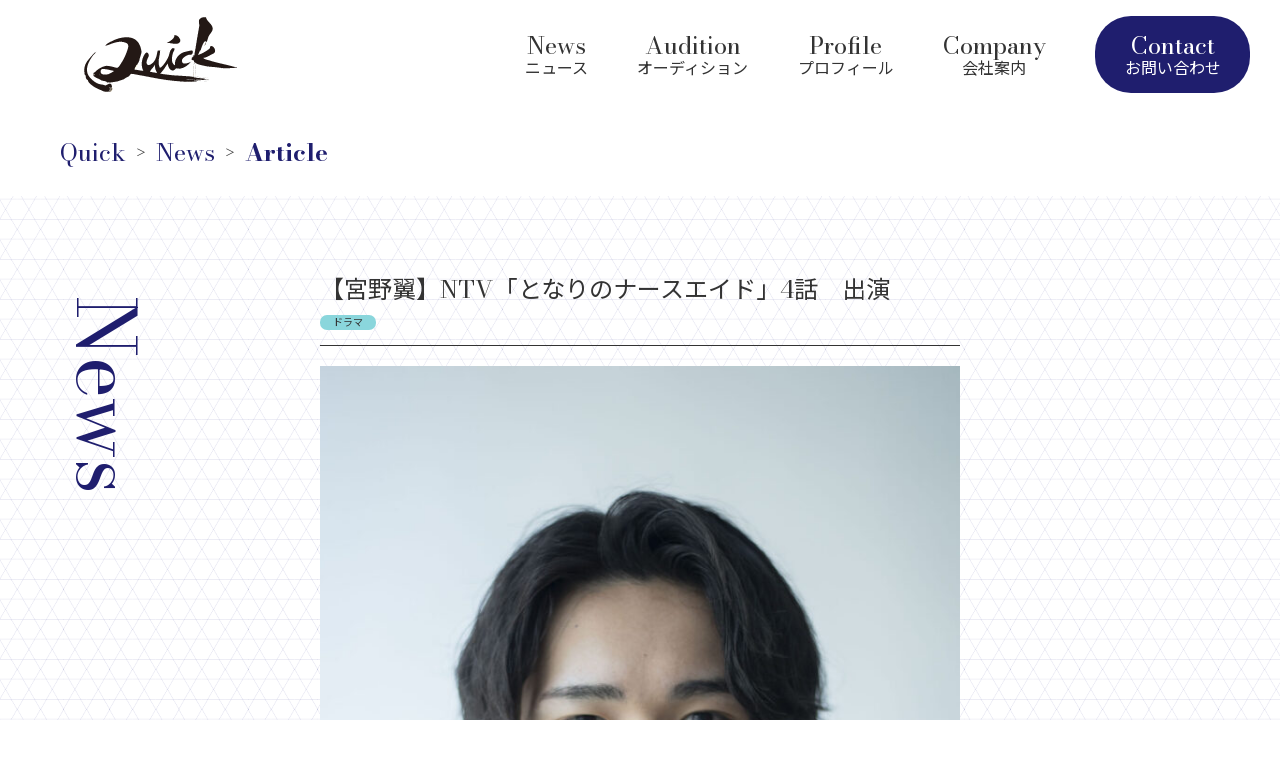

--- FILE ---
content_type: text/html; charset=UTF-8
request_url: https://919quick.com/%E3%80%90%E5%AE%AE%E9%87%8E%E7%BF%BC%E3%80%91ntv%E3%80%8C%E3%81%A8%E3%81%AA%E3%82%8A%E3%81%AE%E3%83%8A%E3%83%BC%E3%82%B9%E3%82%A8%E3%82%A4%E3%83%89%E3%80%8D4%E8%A9%B1%E3%80%80%E5%87%BA%E6%BC%94/
body_size: 8427
content:
<!DOCTYPE html>
<html lang="ja">

<head>
  <meta charset="UTF-8">
  <meta name="viewport" content="width=device-width, initial-scale=1.0">
  <meta http-equiv="X-UA-Compatible" content="IE=edge">
  <meta name="description" content="株式会社Quickは、東京都杉並区和田に所在する日本の芸能事務所。多種多様な表現者をマネージメントする会社です。">
  <!-- OGP -->
  <meta property="og:url" content="https://www.919quick.com/" />
  <meta property="og:title" content="芸能事務所 | 株式会社Quick | 日本" />
  <meta property="og:type" content="website">
  <meta property="og:description" content="株式会社Quickは、東京都杉並区和田に所在する日本の芸能事務所。多種多様な表現者をマネージメントする会社です。" />
  <meta property="og:image" content="https://919quick.com/wp-content/themes/Quick/img/og-logo.jpg" />
  <meta property="og:site_name" content="芸能事務所 | 株式会社Quick | 日本" />
  <meta property="og:locale" content="ja_JP" />
  <!-- Twitter -->
  <meta name="twitter:card" content="summary_large_image">
  <meta name="twitter:title" content="芸能事務所 | 株式会社Quick | 日本">
  <meta name="twitter:description" content="株式会社Quickは、東京都杉並区和田に所在する日本の芸能事務所。多種多様な表現者をマネージメントする会社です。">
  <meta name="twitter:image" content="https://919quick.com/wp-content/themes/Quick/img/og-logo.jpg">
  <link rel="icon" href="https://919quick.com/wp-content/themes/Quick/img/favicon.ico">
  <!-- css読み込み -->
  <link rel="stylesheet" href="https://919quick.com/wp-content/themes/Quick/scss/index.css">
  <link rel="stylesheet" href="https://919quick.com/wp-content/themes/Quick/scss/animation.css">
  <link rel="stylesheet" href="https://919quick.com/wp-content/themes/Quick/scss/splide-core.min.css">
  <link rel="stylesheet" href="https://unpkg.com/simplebar@latest/dist/simplebar.css"/>

  <title> 
                    【宮野翼】NTV「となりのナースエイド」4話　出演  |  株式会社Quick            </title>
  <title>【宮野翼】NTV「となりのナースエイド」4話　出演 &#8211; 株式会社Quick</title>
<meta name='robots' content='max-image-preview:large' />
<link rel="alternate" title="oEmbed (JSON)" type="application/json+oembed" href="https://919quick.com/wp-json/oembed/1.0/embed?url=https%3A%2F%2F919quick.com%2F%25e3%2580%2590%25e5%25ae%25ae%25e9%2587%258e%25e7%25bf%25bc%25e3%2580%2591ntv%25e3%2580%258c%25e3%2581%25a8%25e3%2581%25aa%25e3%2582%258a%25e3%2581%25ae%25e3%2583%258a%25e3%2583%25bc%25e3%2582%25b9%25e3%2582%25a8%25e3%2582%25a4%25e3%2583%2589%25e3%2580%258d4%25e8%25a9%25b1%25e3%2580%2580%25e5%2587%25ba%25e6%25bc%2594%2F" />
<link rel="alternate" title="oEmbed (XML)" type="text/xml+oembed" href="https://919quick.com/wp-json/oembed/1.0/embed?url=https%3A%2F%2F919quick.com%2F%25e3%2580%2590%25e5%25ae%25ae%25e9%2587%258e%25e7%25bf%25bc%25e3%2580%2591ntv%25e3%2580%258c%25e3%2581%25a8%25e3%2581%25aa%25e3%2582%258a%25e3%2581%25ae%25e3%2583%258a%25e3%2583%25bc%25e3%2582%25b9%25e3%2582%25a8%25e3%2582%25a4%25e3%2583%2589%25e3%2580%258d4%25e8%25a9%25b1%25e3%2580%2580%25e5%2587%25ba%25e6%25bc%2594%2F&#038;format=xml" />
<style id='wp-img-auto-sizes-contain-inline-css' type='text/css'>
img:is([sizes=auto i],[sizes^="auto," i]){contain-intrinsic-size:3000px 1500px}
/*# sourceURL=wp-img-auto-sizes-contain-inline-css */
</style>
<style id='wp-block-library-inline-css' type='text/css'>
:root{--wp-block-synced-color:#7a00df;--wp-block-synced-color--rgb:122,0,223;--wp-bound-block-color:var(--wp-block-synced-color);--wp-editor-canvas-background:#ddd;--wp-admin-theme-color:#007cba;--wp-admin-theme-color--rgb:0,124,186;--wp-admin-theme-color-darker-10:#006ba1;--wp-admin-theme-color-darker-10--rgb:0,107,160.5;--wp-admin-theme-color-darker-20:#005a87;--wp-admin-theme-color-darker-20--rgb:0,90,135;--wp-admin-border-width-focus:2px}@media (min-resolution:192dpi){:root{--wp-admin-border-width-focus:1.5px}}.wp-element-button{cursor:pointer}:root .has-very-light-gray-background-color{background-color:#eee}:root .has-very-dark-gray-background-color{background-color:#313131}:root .has-very-light-gray-color{color:#eee}:root .has-very-dark-gray-color{color:#313131}:root .has-vivid-green-cyan-to-vivid-cyan-blue-gradient-background{background:linear-gradient(135deg,#00d084,#0693e3)}:root .has-purple-crush-gradient-background{background:linear-gradient(135deg,#34e2e4,#4721fb 50%,#ab1dfe)}:root .has-hazy-dawn-gradient-background{background:linear-gradient(135deg,#faaca8,#dad0ec)}:root .has-subdued-olive-gradient-background{background:linear-gradient(135deg,#fafae1,#67a671)}:root .has-atomic-cream-gradient-background{background:linear-gradient(135deg,#fdd79a,#004a59)}:root .has-nightshade-gradient-background{background:linear-gradient(135deg,#330968,#31cdcf)}:root .has-midnight-gradient-background{background:linear-gradient(135deg,#020381,#2874fc)}:root{--wp--preset--font-size--normal:16px;--wp--preset--font-size--huge:42px}.has-regular-font-size{font-size:1em}.has-larger-font-size{font-size:2.625em}.has-normal-font-size{font-size:var(--wp--preset--font-size--normal)}.has-huge-font-size{font-size:var(--wp--preset--font-size--huge)}.has-text-align-center{text-align:center}.has-text-align-left{text-align:left}.has-text-align-right{text-align:right}.has-fit-text{white-space:nowrap!important}#end-resizable-editor-section{display:none}.aligncenter{clear:both}.items-justified-left{justify-content:flex-start}.items-justified-center{justify-content:center}.items-justified-right{justify-content:flex-end}.items-justified-space-between{justify-content:space-between}.screen-reader-text{border:0;clip-path:inset(50%);height:1px;margin:-1px;overflow:hidden;padding:0;position:absolute;width:1px;word-wrap:normal!important}.screen-reader-text:focus{background-color:#ddd;clip-path:none;color:#444;display:block;font-size:1em;height:auto;left:5px;line-height:normal;padding:15px 23px 14px;text-decoration:none;top:5px;width:auto;z-index:100000}html :where(.has-border-color){border-style:solid}html :where([style*=border-top-color]){border-top-style:solid}html :where([style*=border-right-color]){border-right-style:solid}html :where([style*=border-bottom-color]){border-bottom-style:solid}html :where([style*=border-left-color]){border-left-style:solid}html :where([style*=border-width]){border-style:solid}html :where([style*=border-top-width]){border-top-style:solid}html :where([style*=border-right-width]){border-right-style:solid}html :where([style*=border-bottom-width]){border-bottom-style:solid}html :where([style*=border-left-width]){border-left-style:solid}html :where(img[class*=wp-image-]){height:auto;max-width:100%}:where(figure){margin:0 0 1em}html :where(.is-position-sticky){--wp-admin--admin-bar--position-offset:var(--wp-admin--admin-bar--height,0px)}@media screen and (max-width:600px){html :where(.is-position-sticky){--wp-admin--admin-bar--position-offset:0px}}

/*# sourceURL=wp-block-library-inline-css */
</style><style id='wp-block-paragraph-inline-css' type='text/css'>
.is-small-text{font-size:.875em}.is-regular-text{font-size:1em}.is-large-text{font-size:2.25em}.is-larger-text{font-size:3em}.has-drop-cap:not(:focus):first-letter{float:left;font-size:8.4em;font-style:normal;font-weight:100;line-height:.68;margin:.05em .1em 0 0;text-transform:uppercase}body.rtl .has-drop-cap:not(:focus):first-letter{float:none;margin-left:.1em}p.has-drop-cap.has-background{overflow:hidden}:root :where(p.has-background){padding:1.25em 2.375em}:where(p.has-text-color:not(.has-link-color)) a{color:inherit}p.has-text-align-left[style*="writing-mode:vertical-lr"],p.has-text-align-right[style*="writing-mode:vertical-rl"]{rotate:180deg}
/*# sourceURL=https://919quick.com/wp-includes/blocks/paragraph/style.min.css */
</style>
<style id='global-styles-inline-css' type='text/css'>
:root{--wp--preset--aspect-ratio--square: 1;--wp--preset--aspect-ratio--4-3: 4/3;--wp--preset--aspect-ratio--3-4: 3/4;--wp--preset--aspect-ratio--3-2: 3/2;--wp--preset--aspect-ratio--2-3: 2/3;--wp--preset--aspect-ratio--16-9: 16/9;--wp--preset--aspect-ratio--9-16: 9/16;--wp--preset--color--black: #000000;--wp--preset--color--cyan-bluish-gray: #abb8c3;--wp--preset--color--white: #ffffff;--wp--preset--color--pale-pink: #f78da7;--wp--preset--color--vivid-red: #cf2e2e;--wp--preset--color--luminous-vivid-orange: #ff6900;--wp--preset--color--luminous-vivid-amber: #fcb900;--wp--preset--color--light-green-cyan: #7bdcb5;--wp--preset--color--vivid-green-cyan: #00d084;--wp--preset--color--pale-cyan-blue: #8ed1fc;--wp--preset--color--vivid-cyan-blue: #0693e3;--wp--preset--color--vivid-purple: #9b51e0;--wp--preset--gradient--vivid-cyan-blue-to-vivid-purple: linear-gradient(135deg,rgb(6,147,227) 0%,rgb(155,81,224) 100%);--wp--preset--gradient--light-green-cyan-to-vivid-green-cyan: linear-gradient(135deg,rgb(122,220,180) 0%,rgb(0,208,130) 100%);--wp--preset--gradient--luminous-vivid-amber-to-luminous-vivid-orange: linear-gradient(135deg,rgb(252,185,0) 0%,rgb(255,105,0) 100%);--wp--preset--gradient--luminous-vivid-orange-to-vivid-red: linear-gradient(135deg,rgb(255,105,0) 0%,rgb(207,46,46) 100%);--wp--preset--gradient--very-light-gray-to-cyan-bluish-gray: linear-gradient(135deg,rgb(238,238,238) 0%,rgb(169,184,195) 100%);--wp--preset--gradient--cool-to-warm-spectrum: linear-gradient(135deg,rgb(74,234,220) 0%,rgb(151,120,209) 20%,rgb(207,42,186) 40%,rgb(238,44,130) 60%,rgb(251,105,98) 80%,rgb(254,248,76) 100%);--wp--preset--gradient--blush-light-purple: linear-gradient(135deg,rgb(255,206,236) 0%,rgb(152,150,240) 100%);--wp--preset--gradient--blush-bordeaux: linear-gradient(135deg,rgb(254,205,165) 0%,rgb(254,45,45) 50%,rgb(107,0,62) 100%);--wp--preset--gradient--luminous-dusk: linear-gradient(135deg,rgb(255,203,112) 0%,rgb(199,81,192) 50%,rgb(65,88,208) 100%);--wp--preset--gradient--pale-ocean: linear-gradient(135deg,rgb(255,245,203) 0%,rgb(182,227,212) 50%,rgb(51,167,181) 100%);--wp--preset--gradient--electric-grass: linear-gradient(135deg,rgb(202,248,128) 0%,rgb(113,206,126) 100%);--wp--preset--gradient--midnight: linear-gradient(135deg,rgb(2,3,129) 0%,rgb(40,116,252) 100%);--wp--preset--font-size--small: 13px;--wp--preset--font-size--medium: 20px;--wp--preset--font-size--large: 36px;--wp--preset--font-size--x-large: 42px;--wp--preset--spacing--20: 0.44rem;--wp--preset--spacing--30: 0.67rem;--wp--preset--spacing--40: 1rem;--wp--preset--spacing--50: 1.5rem;--wp--preset--spacing--60: 2.25rem;--wp--preset--spacing--70: 3.38rem;--wp--preset--spacing--80: 5.06rem;--wp--preset--shadow--natural: 6px 6px 9px rgba(0, 0, 0, 0.2);--wp--preset--shadow--deep: 12px 12px 50px rgba(0, 0, 0, 0.4);--wp--preset--shadow--sharp: 6px 6px 0px rgba(0, 0, 0, 0.2);--wp--preset--shadow--outlined: 6px 6px 0px -3px rgb(255, 255, 255), 6px 6px rgb(0, 0, 0);--wp--preset--shadow--crisp: 6px 6px 0px rgb(0, 0, 0);}:where(.is-layout-flex){gap: 0.5em;}:where(.is-layout-grid){gap: 0.5em;}body .is-layout-flex{display: flex;}.is-layout-flex{flex-wrap: wrap;align-items: center;}.is-layout-flex > :is(*, div){margin: 0;}body .is-layout-grid{display: grid;}.is-layout-grid > :is(*, div){margin: 0;}:where(.wp-block-columns.is-layout-flex){gap: 2em;}:where(.wp-block-columns.is-layout-grid){gap: 2em;}:where(.wp-block-post-template.is-layout-flex){gap: 1.25em;}:where(.wp-block-post-template.is-layout-grid){gap: 1.25em;}.has-black-color{color: var(--wp--preset--color--black) !important;}.has-cyan-bluish-gray-color{color: var(--wp--preset--color--cyan-bluish-gray) !important;}.has-white-color{color: var(--wp--preset--color--white) !important;}.has-pale-pink-color{color: var(--wp--preset--color--pale-pink) !important;}.has-vivid-red-color{color: var(--wp--preset--color--vivid-red) !important;}.has-luminous-vivid-orange-color{color: var(--wp--preset--color--luminous-vivid-orange) !important;}.has-luminous-vivid-amber-color{color: var(--wp--preset--color--luminous-vivid-amber) !important;}.has-light-green-cyan-color{color: var(--wp--preset--color--light-green-cyan) !important;}.has-vivid-green-cyan-color{color: var(--wp--preset--color--vivid-green-cyan) !important;}.has-pale-cyan-blue-color{color: var(--wp--preset--color--pale-cyan-blue) !important;}.has-vivid-cyan-blue-color{color: var(--wp--preset--color--vivid-cyan-blue) !important;}.has-vivid-purple-color{color: var(--wp--preset--color--vivid-purple) !important;}.has-black-background-color{background-color: var(--wp--preset--color--black) !important;}.has-cyan-bluish-gray-background-color{background-color: var(--wp--preset--color--cyan-bluish-gray) !important;}.has-white-background-color{background-color: var(--wp--preset--color--white) !important;}.has-pale-pink-background-color{background-color: var(--wp--preset--color--pale-pink) !important;}.has-vivid-red-background-color{background-color: var(--wp--preset--color--vivid-red) !important;}.has-luminous-vivid-orange-background-color{background-color: var(--wp--preset--color--luminous-vivid-orange) !important;}.has-luminous-vivid-amber-background-color{background-color: var(--wp--preset--color--luminous-vivid-amber) !important;}.has-light-green-cyan-background-color{background-color: var(--wp--preset--color--light-green-cyan) !important;}.has-vivid-green-cyan-background-color{background-color: var(--wp--preset--color--vivid-green-cyan) !important;}.has-pale-cyan-blue-background-color{background-color: var(--wp--preset--color--pale-cyan-blue) !important;}.has-vivid-cyan-blue-background-color{background-color: var(--wp--preset--color--vivid-cyan-blue) !important;}.has-vivid-purple-background-color{background-color: var(--wp--preset--color--vivid-purple) !important;}.has-black-border-color{border-color: var(--wp--preset--color--black) !important;}.has-cyan-bluish-gray-border-color{border-color: var(--wp--preset--color--cyan-bluish-gray) !important;}.has-white-border-color{border-color: var(--wp--preset--color--white) !important;}.has-pale-pink-border-color{border-color: var(--wp--preset--color--pale-pink) !important;}.has-vivid-red-border-color{border-color: var(--wp--preset--color--vivid-red) !important;}.has-luminous-vivid-orange-border-color{border-color: var(--wp--preset--color--luminous-vivid-orange) !important;}.has-luminous-vivid-amber-border-color{border-color: var(--wp--preset--color--luminous-vivid-amber) !important;}.has-light-green-cyan-border-color{border-color: var(--wp--preset--color--light-green-cyan) !important;}.has-vivid-green-cyan-border-color{border-color: var(--wp--preset--color--vivid-green-cyan) !important;}.has-pale-cyan-blue-border-color{border-color: var(--wp--preset--color--pale-cyan-blue) !important;}.has-vivid-cyan-blue-border-color{border-color: var(--wp--preset--color--vivid-cyan-blue) !important;}.has-vivid-purple-border-color{border-color: var(--wp--preset--color--vivid-purple) !important;}.has-vivid-cyan-blue-to-vivid-purple-gradient-background{background: var(--wp--preset--gradient--vivid-cyan-blue-to-vivid-purple) !important;}.has-light-green-cyan-to-vivid-green-cyan-gradient-background{background: var(--wp--preset--gradient--light-green-cyan-to-vivid-green-cyan) !important;}.has-luminous-vivid-amber-to-luminous-vivid-orange-gradient-background{background: var(--wp--preset--gradient--luminous-vivid-amber-to-luminous-vivid-orange) !important;}.has-luminous-vivid-orange-to-vivid-red-gradient-background{background: var(--wp--preset--gradient--luminous-vivid-orange-to-vivid-red) !important;}.has-very-light-gray-to-cyan-bluish-gray-gradient-background{background: var(--wp--preset--gradient--very-light-gray-to-cyan-bluish-gray) !important;}.has-cool-to-warm-spectrum-gradient-background{background: var(--wp--preset--gradient--cool-to-warm-spectrum) !important;}.has-blush-light-purple-gradient-background{background: var(--wp--preset--gradient--blush-light-purple) !important;}.has-blush-bordeaux-gradient-background{background: var(--wp--preset--gradient--blush-bordeaux) !important;}.has-luminous-dusk-gradient-background{background: var(--wp--preset--gradient--luminous-dusk) !important;}.has-pale-ocean-gradient-background{background: var(--wp--preset--gradient--pale-ocean) !important;}.has-electric-grass-gradient-background{background: var(--wp--preset--gradient--electric-grass) !important;}.has-midnight-gradient-background{background: var(--wp--preset--gradient--midnight) !important;}.has-small-font-size{font-size: var(--wp--preset--font-size--small) !important;}.has-medium-font-size{font-size: var(--wp--preset--font-size--medium) !important;}.has-large-font-size{font-size: var(--wp--preset--font-size--large) !important;}.has-x-large-font-size{font-size: var(--wp--preset--font-size--x-large) !important;}
/*# sourceURL=global-styles-inline-css */
</style>

<style id='classic-theme-styles-inline-css' type='text/css'>
/*! This file is auto-generated */
.wp-block-button__link{color:#fff;background-color:#32373c;border-radius:9999px;box-shadow:none;text-decoration:none;padding:calc(.667em + 2px) calc(1.333em + 2px);font-size:1.125em}.wp-block-file__button{background:#32373c;color:#fff;text-decoration:none}
/*# sourceURL=/wp-includes/css/classic-themes.min.css */
</style>
<link rel='stylesheet' id='contact-form-7-css' href='https://919quick.com/wp-content/plugins/contact-form-7/includes/css/styles.css?ver=6.1.4' type='text/css' media='all' />
<link rel='stylesheet' id='wordpress-file-upload-style-css' href='https://919quick.com/wp-content/plugins/wp-file-upload/css/wordpress_file_upload_style.css?ver=6.9' type='text/css' media='all' />
<link rel='stylesheet' id='wordpress-file-upload-style-safe-css' href='https://919quick.com/wp-content/plugins/wp-file-upload/css/wordpress_file_upload_style_safe.css?ver=6.9' type='text/css' media='all' />
<link rel='stylesheet' id='wordpress-file-upload-adminbar-style-css' href='https://919quick.com/wp-content/plugins/wp-file-upload/css/wordpress_file_upload_adminbarstyle.css?ver=6.9' type='text/css' media='all' />
<link rel='stylesheet' id='jquery-ui-css-css' href='https://919quick.com/wp-content/plugins/wp-file-upload/vendor/jquery/jquery-ui.min.css?ver=6.9' type='text/css' media='all' />
<link rel='stylesheet' id='jquery-ui-timepicker-addon-css-css' href='https://919quick.com/wp-content/plugins/wp-file-upload/vendor/jquery/jquery-ui-timepicker-addon.min.css?ver=6.9' type='text/css' media='all' />
<script type="text/javascript" src="https://919quick.com/wp-content/plugins/wp-file-upload/js/wordpress_file_upload_functions.js?ver=6.9" id="wordpress_file_upload_script-js"></script>
<script type="text/javascript" src="https://919quick.com/wp-includes/js/jquery/jquery.min.js?ver=3.7.1" id="jquery-core-js"></script>
<script type="text/javascript" src="https://919quick.com/wp-includes/js/jquery/jquery-migrate.min.js?ver=3.4.1" id="jquery-migrate-js"></script>
<script type="text/javascript" src="https://919quick.com/wp-includes/js/jquery/ui/core.min.js?ver=1.13.3" id="jquery-ui-core-js"></script>
<script type="text/javascript" src="https://919quick.com/wp-includes/js/jquery/ui/datepicker.min.js?ver=1.13.3" id="jquery-ui-datepicker-js"></script>
<script type="text/javascript" id="jquery-ui-datepicker-js-after">
/* <![CDATA[ */
jQuery(function(jQuery){jQuery.datepicker.setDefaults({"closeText":"\u9589\u3058\u308b","currentText":"\u4eca\u65e5","monthNames":["1\u6708","2\u6708","3\u6708","4\u6708","5\u6708","6\u6708","7\u6708","8\u6708","9\u6708","10\u6708","11\u6708","12\u6708"],"monthNamesShort":["1\u6708","2\u6708","3\u6708","4\u6708","5\u6708","6\u6708","7\u6708","8\u6708","9\u6708","10\u6708","11\u6708","12\u6708"],"nextText":"\u6b21","prevText":"\u524d","dayNames":["\u65e5\u66dc\u65e5","\u6708\u66dc\u65e5","\u706b\u66dc\u65e5","\u6c34\u66dc\u65e5","\u6728\u66dc\u65e5","\u91d1\u66dc\u65e5","\u571f\u66dc\u65e5"],"dayNamesShort":["\u65e5","\u6708","\u706b","\u6c34","\u6728","\u91d1","\u571f"],"dayNamesMin":["\u65e5","\u6708","\u706b","\u6c34","\u6728","\u91d1","\u571f"],"dateFormat":"yy/mm/d","firstDay":1,"isRTL":false});});
//# sourceURL=jquery-ui-datepicker-js-after
/* ]]> */
</script>
<script type="text/javascript" src="https://919quick.com/wp-content/plugins/wp-file-upload/vendor/jquery/jquery-ui-timepicker-addon.min.js?ver=6.9" id="jquery-ui-timepicker-addon-js-js"></script>
<link rel="https://api.w.org/" href="https://919quick.com/wp-json/" /><link rel="alternate" title="JSON" type="application/json" href="https://919quick.com/wp-json/wp/v2/posts/1367" /><link rel="canonical" href="https://919quick.com/%e3%80%90%e5%ae%ae%e9%87%8e%e7%bf%bc%e3%80%91ntv%e3%80%8c%e3%81%a8%e3%81%aa%e3%82%8a%e3%81%ae%e3%83%8a%e3%83%bc%e3%82%b9%e3%82%a8%e3%82%a4%e3%83%89%e3%80%8d4%e8%a9%b1%e3%80%80%e5%87%ba%e6%bc%94/" />
<noscript><style>.lazyload[data-src]{display:none !important;}</style></noscript><style>.lazyload{background-image:none !important;}.lazyload:before{background-image:none !important;}</style>		<style type="text/css" id="wp-custom-css">
			.gray {
	background-color:#808080!important;
}		</style>
		</head>

<body data-rsssl=1 class="wp-singular post-template-default single single-post postid-1367 single-format-standard wp-theme-Quick">
  <div class="wrapper">

    <header class="header">
              <h1 class="header__logo02"><a href="https://919quick.com/"><img src="[data-uri]" alt="Quick" data-src="https://919quick.com/wp-content/themes/Quick/img/Quick_logo.svg" decoding="async" class="lazyload"><noscript><img src="https://919quick.com/wp-content/themes/Quick/img/Quick_logo.svg" alt="Quick" data-eio="l"></noscript></a></h1>
    <nav class="nav">
      <ul class="nav__ul">
        <li class="list"><a href="https://919quick.com/news">News<span>ニュース</span></a></li>
        <li class="list"><a href="https://919quick.com/audition" target="_blank" rel="noopener noreferrer">Audition<span>オーディション</span></a></li>

        <li class="list">
          <a href="https://919quick.com/actor">Profile<span>プロフィール</span></a>
          <ul class="dropdwn_menu">
            <li><a href="https://919quick.com/agent">AceAgent</a></li>
            <li><a href="https://919quick.com/actor">Men</a></li>
            <li><a href="https://919quick.com/actress">Women</a></li>
            <li><a href="https://919quick.com/creator">Creator</a></li>
          </ul>
        </li>

        <li class="list"><a href="https://919quick.com/company">Company<span>会社案内</span></a></li>
        <li class="list"><a href="https://919quick.com/contact" target="_blank" rel="noopener noreferrer">Contact<span>お問い合わせ</span></a></li>
      </ul>
    </nav>            <div class="sp">
        <button class="hamburger">
  <span></span>
  <span></span>
  <span></span>
</button>

<div class="sp-menu">
  <ul>
    <li><a href="https://919quick.com/">TOP<span>トップページ</span></a></li>
    <li><a href="https://919quick.com/news">News<span>ニュース</span></a></li>
    <li><a href="https://919quick.com/audition" target="_blank" rel="noopener noreferrer">Audition<span>オーディション</span></a></li>
    <li><a href="https://919quick.com/actor">Profile<span>プロフィール</span></a></li>
    <li><a href="https://919quick.com/company">Company<span>会社案内</span></a></li>
    <li><a href="https://919quick.com/contact" target="_blank" rel="noopener noreferrer">Contact<span>お問い合わせ</span></a></li>
  </ul>
</div>      </div>
    </header>

<article class="entry">
  <h2 class="main-title__sp sp">News</h2>
  <div class="breadcrumb unit">
    <a href="https://919quick.com/">Quick</a><span>＞</span><a href="https://919quick.com/news">News</a><span>＞</span><a href="#">Article</a>
  </div>

  <div class="entry__contents">
    <h2 class="main-title pc">News</h2>
    <div class="entry__inner">
      

          <p class="entry__title">【宮野翼】NTV「となりのナースエイド」4話　出演</p>
          <div class="data-box">
            <span class="category" style="background: #8ad6dc;">ドラマ</span>
          </div>
          <div class="entry__content">
            <div class="img">
              <img width="1282" height="1920" src="[data-uri]" class="attachment-post-thumbnail size-post-thumbnail wp-post-image lazyload" alt="" decoding="async" fetchpriority="high"   data-src="https://919quick.com/wp-content/uploads/2023/08/DSC5641.jpg" data-srcset="https://919quick.com/wp-content/uploads/2023/08/DSC5641.jpg 1282w, https://919quick.com/wp-content/uploads/2023/08/DSC5641-200x300.jpg 200w, https://919quick.com/wp-content/uploads/2023/08/DSC5641-684x1024.jpg 684w, https://919quick.com/wp-content/uploads/2023/08/DSC5641-768x1150.jpg 768w, https://919quick.com/wp-content/uploads/2023/08/DSC5641-1026x1536.jpg 1026w" data-sizes="auto" data-eio-rwidth="1282" data-eio-rheight="1920" /><noscript><img width="1282" height="1920" src="https://919quick.com/wp-content/uploads/2023/08/DSC5641.jpg" class="attachment-post-thumbnail size-post-thumbnail wp-post-image" alt="" decoding="async" fetchpriority="high" srcset="https://919quick.com/wp-content/uploads/2023/08/DSC5641.jpg 1282w, https://919quick.com/wp-content/uploads/2023/08/DSC5641-200x300.jpg 200w, https://919quick.com/wp-content/uploads/2023/08/DSC5641-684x1024.jpg 684w, https://919quick.com/wp-content/uploads/2023/08/DSC5641-768x1150.jpg 768w, https://919quick.com/wp-content/uploads/2023/08/DSC5641-1026x1536.jpg 1026w" sizes="(max-width: 1282px) 100vw, 1282px" data-eio="l" /></noscript>            </div>
            
<p>2024/1/31（水）22:00～</p>
          </div>


                            <nav class="page-nav">
                      <a href="https://919quick.com/%e3%80%90%e7%b4%b0%e8%b0%b7%e9%9b%84%e5%a4%aa%e3%80%91abc%e3%80%8c%e3%82%a2%e3%82%a4%e3%81%ae%e3%81%aa%e3%81%84%e6%81%8b%e4%ba%ba%e3%81%9f%e3%81%a1%e3%80%8d2%e8%a9%b1%e3%80%80%e5%87%ba%e6%bc%94/" class="page-nav__back">
              <span class="pc_nav"><img src="[data-uri]" data-src="https://919quick.com/wp-content/themes/Quick/img/b-arrow02.png" decoding="async" class="lazyload" data-eio-rwidth="12" data-eio-rheight="17"><noscript><img src="https://919quick.com/wp-content/themes/Quick/img/b-arrow02.png" data-eio="l"></noscript>前の記事</span>
              <span class="sp_nav"><img src="[data-uri]" data-src="https://919quick.com/wp-content/themes/Quick/img/b-arrow02.png" decoding="async" class="lazyload" data-eio-rwidth="12" data-eio-rheight="17"><noscript><img src="https://919quick.com/wp-content/themes/Quick/img/b-arrow02.png" data-eio="l"></noscript></span>
            </a>
                    <a  class="blue" href="https://919quick.com/news">一覧へ戻る</a>
                      <a href="https://919quick.com/%e3%80%90%e8%b1%8a%e7%94%b0%e8%b1%aa%e3%80%91ntv%e3%80%8c%e3%81%a8%e3%81%aa%e3%82%8a%e3%81%ae%e3%83%8a%e3%83%bc%e3%82%b9%e3%82%a8%e3%82%a4%e3%83%89%e3%80%8d4%e8%a9%b1%e3%80%80%e5%87%ba%e6%bc%94/" class="page-nav__next">
              <span class="pc_nav">次の記事 <img src="[data-uri]" data-src="https://919quick.com/wp-content/themes/Quick/img/b-arrow.png" decoding="async" class="lazyload" data-eio-rwidth="12" data-eio-rheight="17"><noscript><img src="https://919quick.com/wp-content/themes/Quick/img/b-arrow.png" data-eio="l"></noscript></span>
              <span class="sp_nav"><img src="[data-uri]" data-src="https://919quick.com/wp-content/themes/Quick/img/b-arrow.png" decoding="async" class="lazyload" data-eio-rwidth="12" data-eio-rheight="17"><noscript><img src="https://919quick.com/wp-content/themes/Quick/img/b-arrow.png" data-eio="l"></noscript></span>
            </a>
                  </nav>
          </div>
  </div>
</article>




<footer class="footer">
  <div class="footer__flex">
    <div class="l-box">
      <p class="title">PROFILE</p>
      <ul class="profile">
        <li><a href="https://919quick.com/agent">エースエージェント</a></li>
        <li><a href="https://919quick.com/actor">Men</a></li>
        <li><a href="https://919quick.com/actress">Women</a></li>
        <li><a href="https://919quick.com/creator">クリエイター</a></li>
      </ul>
    </div>
    <div class="r-box">
      <p class="title">MENU</p>
      <ul class="menu">
        <li><a href="https://919quick.com/audition" target="_blank" rel="noopener noreferrer">オーディションのご案内</a></li>
        <li><a href="https://919quick.com/news">ニュース</a></li>
        <li><a href="https://919quick.com/company">会社案内</a></li>
        <li><a href="https://919quick.com/privacy">プライバシーポリシー</a></li>
        <li><a href="https://919quick.com/contact" target="_blank" rel="noopener noreferrer">お問い合わせ</a></li>
      </ul>
    </div>
  </div>
  <div class="footer__bottom">
    <ul class="footer__sns-list">
      <li class="footer__sns-item">
        <a href="https://x.com/919quick_" class="footer__sns-link" target="_blank">
          <img src="[data-uri]" alt="X（旧Twitter）のアイコンです" data-src="https://919quick.com/wp-content/themes/Quick/img/icon-x_w.svg" decoding="async" class="lazyload"><noscript><img src="https://919quick.com/wp-content/themes/Quick/img/icon-x_w.svg" alt="X（旧Twitter）のアイコンです" data-eio="l"></noscript>
        </a>
      </li>
      <li class="footer__sns-item">
        <a href="https://www.instagram.com/p/DJ8TqNZzD99/?utm_source=ig_web_copy_link" class="footer__sns-link" target="_blank">
          <img src="[data-uri]" alt="Instagramのアイコンです" data-src="https://919quick.com/wp-content/themes/Quick/img/icon-instagram_w.svg" decoding="async" class="lazyload"><noscript><img src="https://919quick.com/wp-content/themes/Quick/img/icon-instagram_w.svg" alt="Instagramのアイコンです" data-eio="l"></noscript>
        </a>
      </li>
      <li class="footer__sns-item">
        <a href="https://www.youtube.com/@%E8%8A%B8%E8%83%BD%E4%BA%8B%E5%8B%99%E6%89%80Quick" class="footer__sns-link" target="_blank">
          <img src="[data-uri]" alt="YouTubeのアイコンです" data-src="https://919quick.com/wp-content/themes/Quick/img/icon-youtube_w.svg" decoding="async" class="lazyload"><noscript><img src="https://919quick.com/wp-content/themes/Quick/img/icon-youtube_w.svg" alt="YouTubeのアイコンです" data-eio="l"></noscript>
        </a>
      </li>
    </ul>
    <p class="copy">Copyright ©︎ 2021 Quick Corporation. All Rights Reserved.</p>
  </div>
</footer>
</div>


<script type="speculationrules">
{"prefetch":[{"source":"document","where":{"and":[{"href_matches":"/*"},{"not":{"href_matches":["/wp-*.php","/wp-admin/*","/wp-content/uploads/*","/wp-content/*","/wp-content/plugins/*","/wp-content/themes/Quick/*","/*\\?(.+)"]}},{"not":{"selector_matches":"a[rel~=\"nofollow\"]"}},{"not":{"selector_matches":".no-prefetch, .no-prefetch a"}}]},"eagerness":"conservative"}]}
</script>
<script type="text/javascript" id="eio-lazy-load-js-before">
/* <![CDATA[ */
var eio_lazy_vars = {"exactdn_domain":"","skip_autoscale":0,"bg_min_dpr":1.100000000000000088817841970012523233890533447265625,"threshold":0,"use_dpr":1};
//# sourceURL=eio-lazy-load-js-before
/* ]]> */
</script>
<script type="text/javascript" src="https://919quick.com/wp-content/plugins/ewww-image-optimizer/includes/lazysizes.min.js?ver=831" id="eio-lazy-load-js" async="async" data-wp-strategy="async"></script>
<script type="text/javascript" src="https://919quick.com/wp-includes/js/dist/hooks.min.js?ver=dd5603f07f9220ed27f1" id="wp-hooks-js"></script>
<script type="text/javascript" src="https://919quick.com/wp-includes/js/dist/i18n.min.js?ver=c26c3dc7bed366793375" id="wp-i18n-js"></script>
<script type="text/javascript" id="wp-i18n-js-after">
/* <![CDATA[ */
wp.i18n.setLocaleData( { 'text direction\u0004ltr': [ 'ltr' ] } );
//# sourceURL=wp-i18n-js-after
/* ]]> */
</script>
<script type="text/javascript" src="https://919quick.com/wp-content/plugins/contact-form-7/includes/swv/js/index.js?ver=6.1.4" id="swv-js"></script>
<script type="text/javascript" id="contact-form-7-js-translations">
/* <![CDATA[ */
( function( domain, translations ) {
	var localeData = translations.locale_data[ domain ] || translations.locale_data.messages;
	localeData[""].domain = domain;
	wp.i18n.setLocaleData( localeData, domain );
} )( "contact-form-7", {"translation-revision-date":"2025-11-30 08:12:23+0000","generator":"GlotPress\/4.0.3","domain":"messages","locale_data":{"messages":{"":{"domain":"messages","plural-forms":"nplurals=1; plural=0;","lang":"ja_JP"},"This contact form is placed in the wrong place.":["\u3053\u306e\u30b3\u30f3\u30bf\u30af\u30c8\u30d5\u30a9\u30fc\u30e0\u306f\u9593\u9055\u3063\u305f\u4f4d\u7f6e\u306b\u7f6e\u304b\u308c\u3066\u3044\u307e\u3059\u3002"],"Error:":["\u30a8\u30e9\u30fc:"]}},"comment":{"reference":"includes\/js\/index.js"}} );
//# sourceURL=contact-form-7-js-translations
/* ]]> */
</script>
<script type="text/javascript" id="contact-form-7-js-before">
/* <![CDATA[ */
var wpcf7 = {
    "api": {
        "root": "https:\/\/919quick.com\/wp-json\/",
        "namespace": "contact-form-7\/v1"
    },
    "cached": 1
};
//# sourceURL=contact-form-7-js-before
/* ]]> */
</script>
<script type="text/javascript" src="https://919quick.com/wp-content/plugins/contact-form-7/includes/js/index.js?ver=6.1.4" id="contact-form-7-js"></script>
<script type="text/javascript" src="https://919quick.com/wp-includes/js/jquery/ui/mouse.min.js?ver=1.13.3" id="jquery-ui-mouse-js"></script>
<script type="text/javascript" src="https://919quick.com/wp-includes/js/jquery/ui/slider.min.js?ver=1.13.3" id="jquery-ui-slider-js"></script>
<script src="https://919quick.com/wp-content/themes/Quick/js/jquery.min.js"></script>
<script src="https://cdnjs.cloudflare.com/ajax/libs/vivus/0.3.2/vivus.js"></script>
<script src="https://919quick.com/wp-content/themes/Quick/js/splide.min.js"></script>
<script src="https://unpkg.com/swiper/swiper-bundle.min.js"></script>
<script src="https://unpkg.com/simplebar@latest/dist/simplebar.min.js"></script>
<script src="https://cdnjs.cloudflare.com/ajax/libs/gsap/3.7.0/gsap.min.js"></script>
<script src="https://cdnjs.cloudflare.com/ajax/libs/gsap/1.20.3/TweenMax.min.js"></script>
<script src="https://919quick.com/wp-content/themes/Quick/js/main.js"></script>

</body>

</html>

--- FILE ---
content_type: text/css
request_url: https://919quick.com/wp-content/themes/Quick/scss/index.css
body_size: 14898
content:
@charset "UTF-8";
/*! destyle.css v1.0.15 | MIT License | https://github.com/nicolas-cusan/destyle.css */
/* Reset box-model */
/* ============================================ */
@import url("https://fonts.googleapis.com/css2?family=Bodoni+Moda:wght@400;500;600;700&display=swap");
@import url("https://fonts.googleapis.com/css2?family=Noto+Sans+JP:wght@400;500;700;900&display=swap");
* {
  box-sizing: border-box;
}

::before,
::after {
  box-sizing: inherit;
}

/* Document */
/* ============================================ */
/**
 * 1. Correct the line height in all browsers.
 * 2. Prevent adjustments of font size after orientation changes in iOS.
 * 3. Remove gray overlay on links for iOS.
 */
html {
  line-height: 1.15; /* 1 */
  -webkit-text-size-adjust: 100%; /* 2 */
  -webkit-tap-highlight-color: transparent; /* 3*/
}

/* Sections */
/* ============================================ */
/**
 * Remove the margin in all browsers.
 */
body {
  margin: 0;
}

/**
 * Render the `main` element consistently in IE.
 */
main {
  display: block;
}

/* Vertical rhythm */
/* ============================================ */
p,
table,
blockquote,
address,
pre,
iframe,
form,
figure,
dl {
  margin: 0;
}

/* Headings */
/* ============================================ */
h1,
h2,
h3,
h4,
h5,
h6 {
  font-size: inherit;
  line-height: inherit;
  font-weight: inherit;
  margin: 0;
}

/* Lists (enumeration) */
/* ============================================ */
ul,
ol {
  margin: 0;
  padding: 0;
  list-style: none;
}

/* Lists (definition) */
/* ============================================ */
dt {
  font-weight: bold;
}

dd {
  margin-left: 0;
}

/* Grouping content */
/* ============================================ */
/**
 * 1. Add the correct box sizing in Firefox.
 * 2. Show the overflow in Edge and IE.
 */
hr {
  box-sizing: content-box; /* 1 */
  height: 0; /* 1 */
  overflow: visible; /* 2 */
  border: 0;
  border-top: 1px solid;
  margin: 0;
  clear: both;
  color: inherit;
}

/**
 * 1. Correct the inheritance and scaling of font size in all browsers.
 * 2. Correct the odd `em` font sizing in all browsers.
 */
pre {
  font-family: monospace, monospace; /* 1 */
  font-size: inherit; /* 2 */
}

address {
  font-style: inherit;
}

/* Text-level semantics */
/* ============================================ */
/**
 * Remove the gray background on active links in IE 10.
 */
a {
  background-color: transparent;
  text-decoration: none;
  color: inherit;
}

/**
 * 1. Remove the bottom border in Chrome 57-
 * 2. Add the correct text decoration in Chrome, Edge, IE, Opera, and Safari.
 */
abbr[title] {
  border-bottom: none; /* 1 */
  text-decoration: underline; /* 2 */
  -webkit-text-decoration: underline dotted;
  text-decoration: underline dotted; /* 2 */
}

/**
 * Add the correct font weight in Chrome, Edge, and Safari.
 */
b,
strong {
  font-weight: bolder;
}

/**
 * 1. Correct the inheritance and scaling of font size in all browsers.
 * 2. Correct the odd `em` font sizing in all browsers.
 */
code,
kbd,
samp {
  font-family: monospace, monospace; /* 1 */
  font-size: inherit; /* 2 */
}

/**
 * Add the correct font size in all browsers.
 */
small {
  font-size: 80%;
}

/**
 * Prevent `sub` and `sup` elements from affecting the line height in
 * all browsers.
 */
sub,
sup {
  font-size: 75%;
  line-height: 0;
  position: relative;
  vertical-align: baseline;
}

sub {
  bottom: -0.25em;
}

sup {
  top: -0.5em;
}

/* Embedded content */
/* ============================================ */
/**
 * Remove the border on images inside links in IE 10.
 */
img {
  border-style: none;
  vertical-align: bottom;
}

embed,
object,
iframe {
  border: 0;
  vertical-align: bottom;
}

/* Forms */
/* ============================================ */
/**
 * Reset form fields to make them styleable
 */
button,
input,
optgroup,
select,
textarea {
  -webkit-appearance: none;
  -moz-appearance: none;
  appearance: none;
  vertical-align: middle;
  color: inherit;
  font: inherit;
  border: 0;
  background: transparent;
  padding: 0;
  margin: 0;
  outline: 0;
  border-radius: 0;
  text-align: inherit;
}

/**
 * Reset radio and checkbox appearance to preserve their look in iOS.
 */
[type="checkbox"] {
  -webkit-appearance: checkbox;
  -moz-appearance: checkbox;
  appearance: checkbox;
}

[type="radio"] {
  -webkit-appearance: radio;
  -moz-appearance: radio;
  appearance: radio;
}

/**
 * Show the overflow in IE.
 * 1. Show the overflow in Edge.
 */
button,
input {
  /* 1 */
  overflow: visible;
}

/**
 * Remove the inheritance of text transform in Edge, Firefox, and IE.
 * 1. Remove the inheritance of text transform in Firefox.
 */
button,
select {
  /* 1 */
  text-transform: none;
}

/**
 * Correct the inability to style clickable types in iOS and Safari.
 */
button,
[type="button"],
[type="reset"],
[type="submit"] {
  cursor: pointer;
  -webkit-appearance: none;
  -moz-appearance: none;
  appearance: none;
}

button[disabled],
[type="button"][disabled],
[type="reset"][disabled],
[type="submit"][disabled] {
  cursor: default;
}

/**
 * Remove the inner border and padding in Firefox.
 */
button::-moz-focus-inner,
[type="button"]::-moz-focus-inner,
[type="reset"]::-moz-focus-inner,
[type="submit"]::-moz-focus-inner {
  border-style: none;
  padding: 0;
}

/**
 * Restore the focus styles unset by the previous rule.
 */
button:-moz-focusring,
[type="button"]:-moz-focusring,
[type="reset"]:-moz-focusring,
[type="submit"]:-moz-focusring {
  outline: 1px dotted ButtonText;
}

/**
 * Remove arrow in IE10 & IE11
 */
select::-ms-expand {
  display: none;
}

/**
 * Remove padding
 */
option {
  padding: 0;
}

/**
 * Reset to invisible
 */
fieldset {
  margin: 0;
  padding: 0;
  border: 0;
  min-width: 0;
}

/**
 * 1. Correct the text wrapping in Edge and IE.
 * 2. Correct the color inheritance from `fieldset` elements in IE.
 * 3. Remove the padding so developers are not caught out when they zero out
 *    `fieldset` elements in all browsers.
 */
legend {
  color: inherit; /* 2 */
  display: table; /* 1 */
  max-width: 100%; /* 1 */
  padding: 0; /* 3 */
  white-space: normal; /* 1 */
}

/**
 * Add the correct vertical alignment in Chrome, Firefox, and Opera.
 */
progress {
  vertical-align: baseline;
}

/**
 * Remove the default vertical scrollbar in IE 10+.
 */
textarea {
  overflow: auto;
}

/**
 * Correct the cursor style of increment and decrement buttons in Chrome.
 */
[type="number"]::-webkit-inner-spin-button,
[type="number"]::-webkit-outer-spin-button {
  height: auto;
}

/**
 * 1. Correct the outline style in Safari.
 */
[type="search"] {
  outline-offset: -2px; /* 1 */
}

/**
 * Remove the inner padding in Chrome and Safari on macOS.
 */
[type="search"]::-webkit-search-decoration {
  -webkit-appearance: none;
}

/**
 * 1. Correct the inability to style clickable types in iOS and Safari.
 * 2. Change font properties to `inherit` in Safari.
 */
::-webkit-file-upload-button {
  -webkit-appearance: button; /* 1 */
  font: inherit; /* 2 */
}

/**
 * Clickable labels
 */
label[for] {
  cursor: pointer;
}

/* Interactive */
/* ============================================ */
/*
 * Add the correct display in Edge, IE 10+, and Firefox.
 */
details {
  display: block;
}

/*
 * Add the correct display in all browsers.
 */
summary {
  display: list-item;
}

/*
 * Remove outline for editable content.
 */
[contenteditable] {
  outline: none;
}

/* Table */
/* ============================================ */
table {
  border-collapse: collapse;
  border-spacing: 0;
}

caption {
  text-align: left;
}

td,
th {
  vertical-align: top;
  padding: 0;
}

th {
  text-align: left;
  font-weight: bold;
}

/* Misc */
/* ============================================ */
/**
 * Add the correct display in IE 10+.
 */
template {
  display: none;
}

/**
 * Add the correct display in IE 10.
 */
[hidden] {
  display: none;
}

/*----------------------
  メディアクエリ
-----------------------*/
/*---------------------
      1200px以上
----------------------*/
/*---------------------

----------------------*/
/*---------------------
      767px以下
----------------------*/
/*---------------------
    320px以下(5SEなど)
----------------------*/
/*----------------------
  ベースのスタイル
-----------------------*/
html {
  font-size: 0.71428571vw;
}
@media (min-width: 1200px) {
  html {
    font-size: 62.5%;
  }
}
@media (max-width: 767px) {
  html {
    font-size: 62.5%;
  }
}
@media (max-width: 320px) {
  html {
    font-size: 55%;
  }
}

body {
  color: #333;
  font-size: 1.4rem;
  font-family: "Bodoni Moda", "Noto Sans JP", sans-serif, serif;
}

button {
  touch-action: none !important;
}

img {
  max-width: 100%;
}

/*----------------------
  共通のスタイル
-----------------------*/
a {
  transition: 0.2s;
}
a:hover {
  opacity: 0.9;
  transition: 0.2s;
}

.unit {
  max-width: 1240px;
  margin: 0 auto;
}

.wrapper {
  overflow: hidden;
}

.pc {
  display: block;
}
@media (max-width: 767px) {
  .pc {
    display: none;
  }
}

.sp {
  display: none;
}
@media (max-width: 767px) {
  .sp {
    display: block;
  }
}

.breadcrumb {
  display: flex;
  align-items: center;
  font-size: 2.4rem;
  margin: 3rem 0 3.3rem 0;
}
@media (max-width: 767px) {
  .breadcrumb {
    width: -moz-fit-content;
    width: fit-content;
    font-size: 2rem;
    margin: 3.4rem 0;
    padding: 0 1rem;
  }
}
.breadcrumb span {
  display: block;
  font-size: 1rem;
  margin: 0 1rem;
}
.breadcrumb a {
  display: block;
  color: #1f1e6e;
}
.breadcrumb a:last-of-type {
  font-weight: bold;
}

.top-back {
  display: none;
  width: 10.7rem;
  position: fixed;
  bottom: 20%;
  right: 0;
}
@media (max-width: 767px) {
  .top-back {
    display: none !important;
  }
}
.top-back__sp {
  width: 7rem;
  margin: 3rem auto;
  text-align: center;
}
.top-back.active {
  display: block;
  animation: show 0.4s linear 0s;
}
.top-back img {
  width: 100%;
}

@keyframes show {
  from {
    opacity: 0;
  }
  to {
    opacity: 1;
  }
}
.error-page {
  min-height: 100vh;
}
.error-page .error__text {
  font-size: 2rem;
  text-align: center;
  padding-top: 38vh;
}
@media (max-width: 767px) {
  .error-page .error__text {
    font-size: 1.6rem;
  }
}

/*----------------------
  ヘッダー
-----------------------*/
.header {
  width: 100%;
  min-height: 10.4rem;
  display: flex;
  align-items: center;
  justify-content: space-between;
  padding: 1.6rem 3rem 1.6rem 8.4rem;
}
@media (max-width: 767px) {
  .header {
    padding: 0;
    min-height: 0;
  }
}
.header__logo {
  width: 15.3rem;
}
@media (max-width: 767px) {
  .header__logo {
    width: 13rem;
    position: absolute;
    top: 2.8rem;
    left: 2rem;
  }
}
.header__logo img {
  width: 100%;
}
.header__logo02 {
  width: 15.3rem;
}
@media (max-width: 767px) {
  .header__logo02 {
    width: 13rem;
    margin: 3.5rem 0 3rem 1rem;
  }
}
.header__logo02 img {
  width: 100%;
}

@media (max-width: 767px) {
  .nav {
    display: none;
  }
}
.nav__ul {
  width: 72.5rem;
  display: flex;
  align-items: center;
  justify-content: space-between;
}
.nav__ul .list {
  font-size: 2.4rem;
  padding: 1.6rem 0;
  text-align: center;
}
.nav__ul .list span {
  display: block;
  font-size: 1.6rem;
}
.nav__ul .list:nth-of-type(3) {
  position: relative;
}
.nav__ul .list:nth-of-type(5) {
  width: 15.5rem;
  border-radius: 3.6rem;
  background-color: #1f1e6e;
  color: #fff;
  padding: 0;
}
.nav__ul .list:nth-of-type(5) a {
  display: block;
  padding: 1.6rem 0;
}

/*----------------------
  ドロップダウン
-----------------------*/
.dropdwn_menu {
  display: none;
  position: absolute;
  bottom: -22rem;
  left: 50%;
  transform: translateX(-50%);
  z-index: 5;
}
.dropdwn_menu::before {
  content: "";
  position: absolute;
  top: -3.1rem;
  left: 50%;
  transform: translateX(-50%);
  width: 4.2rem;
  height: 4.2rem;
  background-image: url(../img/menu-arrow.png);
  background-size: 4rem;
  background-repeat: no-repeat;
  background-position: center;
}
.dropdwn_menu li {
  width: 16.4rem;
  background-color: #1f1e6e;
  border-bottom: 1px #fff solid;
  font-size: 2.6rem;
  color: #fff;
  text-align: center;
  padding: 1rem 0;
}
.dropdwn_menu.active {
  display: block;
}

/*-----------------
     ボタン
--------------------*/
.hamburger {
  display: block;
  width: 8rem;
  height: 8rem;
  background-color: #fff;
  position: fixed;
  top: 3rem;
  right: 1rem;
  z-index: 10;
}
.hamburger span {
  width: 4.7rem;
  height: 3px;
  background-color: #707070;
  position: absolute;
  left: 50%;
  transform: translateX(-50%);
  transition: 0.2s;
}
.hamburger span:nth-of-type(1) {
  top: 2.1rem;
}
.hamburger span:nth-of-type(1).active {
  top: 3.9rem;
  transform: translateX(-50%) rotate(45deg);
  transition: 0.2s;
}
.hamburger span:nth-of-type(2) {
  top: 3.9rem;
}
.hamburger span:nth-of-type(2).active {
  opacity: 0;
}
.hamburger span:nth-of-type(3) {
  top: 5.6rem;
}
.hamburger span:nth-of-type(3).active {
  top: 3.9rem;
  transform: translateX(-50%) rotate(-45deg);
  transition: 0.2s;
}
@media (max-width: 767px) {
  .hamburger {
    top: 2rem;
  }
}

/*-----------------
     SP-menu
--------------------*/
.sp-menu {
  display: none;
  width: 100%;
  height: 100vh;
  position: fixed;
  top: 0;
  left: 0;
  z-index: 9;
  background-image: url(../img/menu-bg.png);
  background-size: cover;
}
.sp-menu.active {
  display: block;
  overflow-y: scroll;
}
.sp-menu ul {
  width: 14rem;
  margin-left: auto;
  padding-top: 18rem;
}
.sp-menu ul li {
  font-size: 2rem;
  color: #fff;
  margin-bottom: 2.2rem;
}
.sp-menu ul li span {
  display: block;
  font-size: 1rem;
  margin-top: 0.5rem;
}

.filter-cover {
  position: fixed;
  top: 0;
  left: 0;
  width: 100%;
  height: 100%;
  pointer-events: none;
  background-color: #fff;
  z-index: 9100;
  transition: opacity 0.3s ease, visibility 0.3s ease;
}
.filter-cover.is_hide {
  opacity: 0;
  visibility: hidden;
  pointer-events: none;
}

.home.is_fixed {
  width: 100%;
  position: fixed;
}

/*--------------------
        MV
---------------------*/
.mv__content {
  width: 100%;
  min-height: 44rem;
  background-image: url(../img/mv.jpg);
  background-size: cover;
  position: relative;
}
@media (max-width: 767px) {
  .mv__content {
    min-height: 60rem;
    background-image: url(../img/mv-sp.png);
  }
}
.mv__content .filter {
  width: 95%;
  min-height: 40rem;
  background-color: rgba(255, 255, 255, 0.2);
  position: absolute;
  top: 50%;
  left: 50%;
  transform: translate(-50%, -50%);
}
@media (max-width: 767px) {
  .mv__content .filter {
    min-height: 95%;
  }
}

/*--------------------
        Topic
---------------------*/
.topic {
  position: relative;
  background-image: url(../img/news-bg.png);
}
.topic .main-title {
  position: absolute;
  top: 50%;
  left: 3%;
  transform: translateY(-50%);
  font-size: 8rem;
  color: #1f1e6e;
  writing-mode: vertical-rl;
  top: 7rem;
  transform: translateY(0);
}
@media (max-width: 767px) {
  .topic .main-title {
    font-size: 6rem;
    top: 7rem;
    left: 1%;
    transform: translateY(0);
  }
}
@media (max-width: 767px) {
  .topic .main-title {
    top: 12.6rem;
  }
}
.topic__inner {
  padding-block: 0.2rem 0.4rem;
}
@media (max-width: 767px) {
  .topic__inner {
    gap: 2rem;
  }
}
.topic__content {
  max-width: 1440px;
  width: 100%;
  position: relative;
  padding: 8rem 15rem 4rem;
  overflow: hidden;
  margin-inline: auto;
}
@media (max-width: 767px) {
  .topic__content {
    padding: 14rem 0 6.4rem 8rem;
  }
}
.topic__content .item {
  display: block;
  width: 100%;
  min-height: 33rem;
  box-shadow: 0.2rem 0.3rem 0.6rem rgba(0, 0, 0, 0.27);
  background-color: #fff;
  padding: 2rem 1.5rem 2rem;
}
@media (max-width: 767px) {
  .topic__content .item {
    width: 21.6rem;
    min-height: 30rem;
    padding: 1.7rem 1.3rem;
    text-align: center;
  }
}
.topic__content .item__img {
  width: 100%;
  position: relative;
}
.topic__content .item__img::before {
  content: "";
  display: block;
  padding-top: 75%;
}
.topic__content .item__img img {
  display: block;
  width: 100%;
  height: 100%;
  position: absolute;
  top: 0;
  right: 0;
  bottom: 0;
  left: 0;
  -o-object-fit: cover;
  object-fit: cover;
}
.topic__content .item__text-box {
  padding: 1rem 0;
}
.topic__content .item__text-box .title {
  font-size: 1.8rem;
  margin-bottom: 1.4rem;
  line-height: 1.5;
}
@media (max-width: 767px) {
  .topic__content .item__text-box .title {
    margin-bottom: 0.5rem;
  }
}
.topic__content .item__text-box .data {
  font-size: 1.3rem;
  margin: 0 2.5rem 1.5rem 0;
}
@media (max-width: 767px) {
  .topic__content .item__text-box .data {
    display: block;
    margin-bottom: 1.1rem;
  }
}
.topic__content .item__text-box .textarea {
  font-size: 1.6rem;
  line-height: 1.7;
  margin-bottom: 1rem;
}
.topic__content .item__text-box .more {
  font-size: 1.6rem;
  color: #16229b;
  text-align: right;
  padding-right: 3rem;
  position: relative;
}
.topic__content .item__text-box .more::after {
  content: "";
  position: absolute;
  top: 55%;
  right: 1.2rem;
  transform: translateY(-50%);
  width: 1rem;
  height: 1rem;
  background-image: url(../img/arrow.png);
  background-size: 0.7rem;
  background-position: center;
  background-repeat: no-repeat;
}
.topic .splide__arrows {
  max-width: 92%;
  width: 100%;
  display: flex;
  justify-content: space-between;
  position: absolute;
  bottom: 8rem;
  left: 50%;
  transform: translateX(-50%);
  margin-inline: auto;
}
.topic .button {
  display: block;
  width: 4rem;
  height: 4rem;
  border-radius: 100vmax;
  background-color: #1f1e6e;
  position: relative;
  text-align: center;
  border: 0.1rem solid #1f1e6e;
  transition: background-color 0.3s ease;
}
.topic .button:disabled {
  opacity: 0.7;
}
.topic .button::before {
  content: "";
  display: block;
  width: 1.2rem;
  height: 1.2rem;
  border-top: 0.3rem solid #fff;
  border-right: 0.3rem solid #fff;
  position: absolute;
  top: 50%;
  transition: border-top 0.3s ease, border-right 0.3s ease;
}
.topic .button.prev::before {
  right: 1.2rem;
  transform: translateY(-50%) rotate(-135deg);
}
.topic .button.next::before {
  left: 1.2rem;
  transform: translateY(-50%) rotate(45deg);
}
@media (hover: hover) {
  .topic .button:hover:not(:disabled) {
    background-color: #fff;
  }
  .topic .button:hover:not(:disabled)::before {
    border-top: 0.3rem solid #1f1e6e;
    border-right: 0.3rem solid #1f1e6e;
  }
}
@media (max-width: 767px) {
  .topic .button {
    display: none;
  }
}

/*--------------------
        News
---------------------*/
.news__content {
  background-image: url(../img/news-bg.png);
  padding: 8rem 0 8.13rem 0;
  position: relative;
}
@media (max-width: 767px) {
  .news__content {
    padding: 6.4rem 0;
  }
}
.news__content .main-title {
  position: absolute;
  top: 9.7rem;
  right: 3%;
  font-size: 8rem;
  color: #1f1e6e;
  writing-mode: vertical-rl;
}
@media (max-width: 767px) {
  .news__content .main-title {
    font-size: 6rem;
    top: 7rem;
    right: 1%;
  }
}
.news__inner {
  width: 91.2rem;
  max-width: 100%;
  background-color: #fff;
  box-shadow: 0.2rem 0.3rem 0.6rem rgba(0, 0, 0, 0.27);
  margin: 0 auto 4rem auto;
  padding: 2.45rem 0;
}
@media (max-width: 767px) {
  .news__inner {
    width: 21.6rem;
  }
}
.news__inner .item {
  display: block;
  width: 82.5rem;
  min-height: 15.1rem;
  border-top: 1px #16229b solid;
  background-color: #fff;
  margin: 0 auto;
  padding: 2rem 4.15rem 1.5rem 2rem;
}
@media (max-width: 767px) {
  .news__inner .item {
    width: 18.2rem;
    padding: 2.4rem 0 2.2rem 0;
  }
}
.news__inner .item:nth-of-type(4) {
  border-bottom: 1px #16229b solid;
}
.news__inner .item .flex {
  width: 82.5rem;
  display: flex;
  justify-content: space-around;
}
@media (max-width: 767px) {
  .news__inner .item .flex {
    width: 18.2rem;
    display: block;
  }
}
.news__inner .item__img {
  width: 9.6rem;
  height: 9.6rem;
  background-color: rgb(184, 184, 184);
  background-size: cover;
  background-position: center;
}
@media (max-width: 767px) {
  .news__inner .item__img {
    width: 10.9rem;
    height: 10.9rem;
    margin: 0 auto 0.8rem auto;
  }
}
.news__inner .item__text-box {
  width: 68.7rem;
}
@media (max-width: 767px) {
  .news__inner .item__text-box {
    width: 18.3rem;
  }
}
.news__inner .item__text-box .title {
  display: flex;
  align-items: baseline;
  font-size: 1.8rem;
  margin-bottom: 0.6rem;
}
@media (max-width: 767px) {
  .news__inner .item__text-box .title {
    width: 18.3rem;
    justify-content: center;
    flex-wrap: wrap;
    text-align: center;
    margin: 0.2rem auto 0.6rem auto;
  }
}
.news__inner .item__text-box .title .min {
  min-width: 9rem;
}
@media (max-width: 767px) {
  .news__inner .item__text-box .title .min {
    min-width: 0;
  }
}
.news__inner .item__text-box .title .category {
  display: inline-block;
  font-size: 1rem;
  border-radius: 0.8rem;
  margin-right: 1rem;
  padding: 0.2rem 1.4rem;
}
@media (max-width: 767px) {
  .news__inner .item__text-box .title .category {
    display: block;
    margin-bottom: 0.6rem;
  }
}
.news__inner .item__text-box .data {
  font-size: 1.3rem;
  margin-right: 2.5rem;
}
@media (max-width: 767px) {
  .news__inner .item__text-box .data {
    margin-right: 0;
  }
}
.news__inner .item__text-box .textarea {
  font-size: 1.6rem;
  line-height: 1.7;
  margin-bottom: 1rem;
  padding: 0 3rem 0 9rem;
}
@media (max-width: 767px) {
  .news__inner .item__text-box .textarea {
    width: 18.2rem;
    margin: 0 auto 1rem auto;
    padding: 0;
    text-align: center;
  }
}
.news__inner .item__text-box .more {
  font-size: 1.6rem;
  color: #16229b;
  text-align: right;
  padding-right: 3rem;
  position: relative;
}
.news__inner .item__text-box .more::after {
  content: "";
  position: absolute;
  top: 55%;
  right: 1.2rem;
  transform: translateY(-50%);
  width: 1rem;
  height: 1rem;
  background-image: url(../img/arrow.png);
  background-size: 0.7rem;
  background-position: center;
  background-repeat: no-repeat;
}
.news__more {
  display: block;
  width: 24.9rem;
  border: 1px #1f1e6e solid;
  border-radius: 4rem;
  font-size: 1.6rem;
  color: #1f1e6e;
  text-align: center;
  padding: 2.2rem 0;
  margin: 0 auto;
  transition: 0.2s;
  position: relative;
}
.news__more::after {
  content: "";
  position: absolute;
  top: 51%;
  right: 3rem;
  transform: translateY(-50%);
  width: 1.5rem;
  height: 1.5rem;
  background-image: url(../img/arrow.png);
  background-size: 1rem;
  background-position: center;
  background-repeat: no-repeat;
}
.news__more:hover {
  color: #fff;
  background-color: #1f1e6e;
  transition: 0.2s;
}
.news__more:hover::after {
  background-image: url(../img/w-arrow.png);
}

/*--------------------
        About
---------------------*/
.about__content {
  background-image: url(../img/about-bg.png);
  padding: 8rem 0;
  position: relative;
}
.about__content .main-title {
  position: absolute;
  top: 50%;
  left: 3%;
  transform: translateY(-50%);
  font-size: 8rem;
  color: #1f1e6e;
  writing-mode: vertical-rl;
}
@media (max-width: 767px) {
  .about__content .main-title {
    font-size: 6rem;
    top: 7rem;
    left: 1%;
    transform: translateY(0);
  }
}
.about__text {
  font-size: 1.6rem;
  text-align: center;
  line-height: 1.7;
  margin-bottom: 3rem;
}
@media (max-width: 767px) {
  .about__text {
    width: 21.3rem;
    margin: 0 auto 2.2rem auto;
  }
}
.about__text span {
  display: block;
  font-size: 2.4rem;
}
.about__banner {
  display: block;
  width: 62.5rem;
  margin: 0 auto;
}
@media (max-width: 767px) {
  .about__banner {
    width: 35.5rem;
  }
}
.about__banner img {
  display: block;
  width: 100%;
  height: auto;
}

/*--------------------
      Profile
---------------------*/
.profile__content {
  background-image: url(../img/profile-bg.png);
  padding: 8rem 0;
  position: relative;
}
.profile__content .main-title {
  position: absolute;
  top: 50%;
  right: 3%;
  transform: translateY(-50%);
  font-size: 8rem;
  color: #1f1e6e;
  writing-mode: vertical-rl;
}
@media (max-width: 767px) {
  .profile__content .main-title {
    font-size: 6rem;
    top: 4%;
    right: 1%;
    transform: translateY(0);
  }
}
.profile__flex {
  width: 87rem;
  display: flex;
  flex-wrap: wrap;
  margin: 0 auto;
}
@media (max-width: 767px) {
  .profile__flex {
    width: 32rem;
  }
}
.profile__flex .common {
  display: block;
  width: 43.5rem;
  min-height: 13.2rem;
  background-size: 43.5rem;
  background-position: center;
  position: relative;
}
.profile__flex .common:hover {
  opacity: 0.7;
}
@media (max-width: 767px) {
  .profile__flex .common {
    width: 23.2rem;
    min-height: 23.2rem;
    background-size: 23.2rem;
    margin: 0 auto 2.4rem auto;
  }
}
.profile__flex .more {
  position: absolute;
  bottom: 2.7rem;
  left: 50%;
  transform: translateX(-50%);
  width: 17.2rem;
  font-size: 1.6rem;
  color: #fff;
  text-align: center;
  border: 1px solid;
  border-radius: 4rem;
  padding: 1.2rem 0;
}
.profile__flex .more img {
  margin-left: 2rem;
}
.profile__actor {
  background-image: url(../img/men-pc.png);
}
@media (max-width: 767px) {
  .profile__actor {
    background-image: url(../img/men-sp.png);
  }
}
.profile__actress {
  background-image: url(../img/women-pc.png);
}
@media (max-width: 767px) {
  .profile__actress {
    background-image: url(../img/women-sp.png);
  }
}
.profile__creator {
  background-image: url(../img/creator-pc.png);
}
@media (max-width: 767px) {
  .profile__creator {
    background-image: url(../img/creator-sp.png);
  }
}
.profile__agent {
  background-image: url(../img/ace-agent-pc.png);
}
@media (max-width: 767px) {
  .profile__agent {
    background-image: url(../img/ace-agent-sp.png);
  }
}

/*--------------------
      Company
---------------------*/
.company__content {
  background-image: url(../img/profile-bg.png);
  padding: 8rem 0;
  position: relative;
}
@media (max-width: 767px) {
  .company__content {
    padding: 6.4rem 0;
  }
}
.company__content .main-title {
  position: absolute;
  top: 50%;
  left: 3%;
  transform: translateY(-50%);
  font-size: 8rem;
  color: #1f1e6e;
  writing-mode: vertical-rl;
}
@media (max-width: 767px) {
  .company__content .main-title {
    font-size: 6rem;
    top: 7rem;
    left: 1%;
    transform: translateY(0);
  }
}
.company__cover {
  width: 64rem;
  min-height: 25.4rem;
  background-color: #fff;
  background-image: url(../img/section-logo.png);
  background-position: center;
  background-repeat: no-repeat;
  box-shadow: 0.2rem 0.3rem 0.6rem rgba(0, 0, 0, 0.16);
  margin: 0 auto;
  padding: 5.3rem 0 5.2rem 0;
}
@media (max-width: 767px) {
  .company__cover {
    width: 21.3rem;
    min-height: 26.7rem;
    background-size: 17rem;
    padding: 2.4rem 0;
  }
}
.company__cover .text {
  font-size: 1.6rem;
  font-weight: bold;
  color: #1f1e6e;
  line-height: 1.8;
  text-align: center;
  margin-bottom: 3.1rem;
}
@media (max-width: 767px) {
  .company__cover .text {
    width: 17.4rem;
    font-size: 1.4rem;
    margin: 0 auto 5rem auto;
  }
}
.company__more {
  display: block;
  width: 24.9rem;
  border: 1px #1f1e6e solid;
  border-radius: 4rem;
  font-size: 1.6rem;
  color: #1f1e6e;
  text-align: center;
  padding: 2.2rem 0;
  margin: 0 auto;
  transition: 0.2s;
  position: relative;
}
@media (max-width: 767px) {
  .company__more {
    width: 19.4rem;
    padding: 2rem 0;
  }
}
.company__more::after {
  content: "";
  position: absolute;
  top: 51%;
  right: 3rem;
  transform: translateY(-50%);
  width: 1.5rem;
  height: 1.5rem;
  background-image: url(../img/arrow.png);
  background-size: 1rem;
  background-position: center;
  background-repeat: no-repeat;
}
.company__more:hover {
  color: #fff;
  background-color: #1f1e6e;
  transition: 0.2s;
}
.company__more:hover::after {
  background-image: url(../img/w-arrow.png);
}

/*--------------------
      SNS
---------------------*/
.sns__content {
  background-image: url(../img/profile-bg.png);
  padding: 8rem 0 6rem;
  position: relative;
}
@media (max-width: 767px) {
  .sns__content {
    padding: 6.4rem 0;
  }
}
.sns__inner {
  max-width: 64rem;
  width: 100%;
  text-align: center;
  margin-inline: auto;
}
.sns__title {
  display: inline-block;
  font-size: 4rem;
  font-weight: 500;
  color: #1f1e6e;
  line-height: 1.5;
  letter-spacing: 0;
  text-align: center;
  padding-inline: 10rem;
  margin-bottom: 3.2rem;
  position: relative;
}
.sns__title::before,
.sns__title::after {
  content: "";
  position: absolute;
  top: 50%;
  width: 6.4rem;
  height: 0.1rem;
  background-color: #1f1e6e;
  transform: translateY(-50%);
}
.sns__title::before {
  left: 0;
}
.sns__title::after {
  right: 0;
}
@media (max-width: 767px) {
  .sns__title {
    font-size: 3.2rem;
    padding-inline: 4.8rem;
    margin-bottom: 2.4rem;
  }
  .sns__title::before,
  .sns__title::after {
    width: 3.2rem;
    height: 0.1rem;
  }
}
.sns__list {
  width: 100%;
  display: grid;
  grid-template-columns: 3.2rem 3.2rem 4.2rem;
  gap: 4rem;
  justify-content: center;
  align-items: center;
  margin-inline: auto;
}
@media (max-width: 767px) {
  .sns__list {
    grid-template-columns: 2.8rem 2.8rem 3.6rem;
    gap: 3.2rem;
  }
}
.sns__link {
  display: block;
  width: 100%;
  transition: opacity 0.3s ease;
}
.sns__link img {
  display: block;
  width: 100%;
  -o-object-fit: contain;
  object-fit: contain;
}
@media (any-hover: hover) {
  .sns__link:hover {
    opacity: 0.7;
  }
}

/*--------------------
      Contact
---------------------*/
.contact__content {
  background-image: url(../img/profile-bg.png);
  padding: 8rem 0;
  position: relative;
}
@media (max-width: 767px) {
  .contact__content {
    padding: 6.4rem 0;
  }
}
.contact__content .main-title {
  position: absolute;
  top: 50%;
  right: 3%;
  transform: translateY(-50%);
  font-size: 8rem;
  color: #1f1e6e;
  writing-mode: vertical-rl;
}
@media (max-width: 767px) {
  .contact__content .main-title {
    font-size: 6rem;
    top: 4%;
    right: 1%;
    transform: translateY(0);
  }
}
.contact__cover {
  width: 64rem;
  min-height: 25.4rem;
  background-color: #fff;
  background-image: url(../img/section-logo.png);
  background-position: center;
  background-repeat: no-repeat;
  box-shadow: 0.2rem 0.3rem 0.6rem rgba(0, 0, 0, 0.16);
  margin: 0 auto;
  padding: 8.4rem 0;
}
@media (max-width: 767px) {
  .contact__cover {
    width: 21.2rem;
    min-height: 12.5rem;
    background-size: 17rem;
    padding: 4rem 0;
  }
}
.contact__more {
  display: block;
  width: 33.7rem;
  border-radius: 4rem;
  background-color: #1f1e6e;
  background-size: cover;
  font-size: 2.1rem;
  color: #fff;
  text-align: center;
  padding: 3.1rem 0;
  margin: 0 auto;
  transition: 0.2s;
  position: relative;
}
@media (max-width: 767px) {
  .contact__more {
    width: 18.1rem;
    font-size: 1.3rem;
    background-size: 21.5rem;
    padding: 1.4rem 0;
  }
}

/*--------------------
        News
---------------------*/
.main-title__sp {
  font-size: 6rem;
  color: #1f1e6e;
  writing-mode: horizontal-tb;
  position: static;
  text-align: center;
}

.page-news .breadcrumb {
  width: 116rem;
  margin: 3rem auto;
}
.page-news__content {
  background-image: url(../img/news-bg.png);
  padding: 8rem 0 8.13rem 0;
  position: relative;
}
@media (max-width: 767px) {
  .page-news__content {
    background-image: none;
    padding: 2rem 0 4rem 0;
  }
}
.page-news__content .main-title {
  font-size: 8rem;
  color: #1f1e6e;
  writing-mode: vertical-rl;
  position: absolute;
  top: 10rem;
  left: 6rem;
}
.page-news__inner {
  width: 91.2rem;
  max-width: 100%;
  background-color: #fff;
  box-shadow: 0.2rem 0.3rem 0.6rem rgba(0, 0, 0, 0.27);
  margin: 0 auto 4rem auto;
  padding: 6.6rem 0;
}
@media (max-width: 767px) {
  .page-news__inner {
    padding: 0 1rem;
    box-shadow: none;
  }
}
.page-news__inner .item {
  display: block;
  width: 64.3rem;
  max-width: 100%;
  min-height: 15.1rem;
  border-top: 1px #707070 solid;
  background-color: #fff;
  margin: 0 auto;
  padding: 3rem 0 3rem 0;
}
.page-news__inner .item:last-of-type {
  border-bottom: 1px #707070 solid;
}
.page-news__inner .item .flex {
  width: 64.3rem;
  max-width: 100%;
  display: flex;
  justify-content: space-around;
}
.page-news__inner .item__img {
  width: 15.6rem;
  height: 15.6rem;
  background-size: cover;
  background-repeat: no-repeat;
  background-position: center;
  margin-right: 1rem;
}
@media (max-width: 767px) {
  .page-news__inner .item__img {
    width: 10.6rem;
    height: 10.6rem;
    background-size: cover;
    margin-right: 0;
  }
}
.page-news__inner .item .sp-title {
  font-size: 1.6rem;
  margin-bottom: 1rem;
}
.page-news__inner .item__text-box {
  width: 70rem;
}
@media (max-width: 767px) {
  .page-news__inner .item__text-box {
    width: 20rem;
  }
}
.page-news__inner .item__text-box .title {
  display: flex;
  align-items: baseline;
  font-size: 1.8rem;
  margin-bottom: 0.6rem;
}
@media (max-width: 767px) {
  .page-news__inner .item__text-box .title {
    font-size: 1.6rem;
  }
}
.page-news__inner .item__text-box .title .min {
  min-width: 5rem;
}
@media (max-width: 767px) {
  .page-news__inner .item__text-box .title .min {
    min-width: 4rem;
    margin-right: 1rem;
  }
}
.page-news__inner .item__text-box .title .category {
  display: inline-block;
  font-size: 1rem;
  border-radius: 0.8rem;
  margin-right: 1rem;
  padding: 0.2rem 1rem;
}
.page-news__inner .item__text-box .data {
  font-size: 1.3rem;
  margin-right: 2.5rem;
}
.page-news__inner .item__text-box .textarea {
  width: 47.7rem;
  font-size: 1.6rem;
  line-height: 1.7;
  margin-bottom: 1rem;
  padding: 0 3rem 0 1rem;
}
@media (max-width: 767px) {
  .page-news__inner .item__text-box .textarea {
    width: 19rem;
    font-size: 1.4rem;
    color: #4c73b0;
    line-height: 1.6;
    padding: 0 3rem 0 0;
  }
}

/*-------------------------
        Profile
---------------------------*/
.page-profile {
  max-width: 116rem;
  margin: 0 auto;
}
.page-profile .title {
  width: 64rem;
  max-width: 100%;
  font-size: 8rem;
  color: #1f1e6e;
  margin: 2.1rem auto 0 auto;
}
@media (max-width: 767px) {
  .page-profile .title {
    font-size: 8rem;
    text-align: center;
  }
}
.page-profile__links {
  display: flex;
  justify-content: center;
  align-items: center;
}
@media (max-width: 767px) {
  .page-profile__links {
    width: 37rem;
    max-width: 100%;
    flex-wrap: wrap;
    margin: 0 auto;
  }
}
.page-profile__links .links {
  display: block;
  width: 16rem;
  min-height: 4rem;
  border: 1px #707070 solid;
  font-size: 2.4rem;
  text-align: center;
  padding: 1.2rem 0;
}
@media (max-width: 767px) {
  .page-profile__links .links {
    width: 17.8rem;
  }
}
.page-profile__links .links--active {
  color: #fff;
  background-color: #1f1e6e;
}
.page-profile__flex {
  display: flex;
  flex-wrap: wrap;
  margin: 6.4rem 0 8rem 0;
  padding: 0 2rem;
}
@media (max-width: 767px) {
  .page-profile__flex {
    width: 38rem;
    max-width: 100%;
    margin: 3.2rem auto 7rem auto;
  }
}
@media (max-width: 767px) {
  .page-profile__flex {
    padding: 0 1rem;
  }
}
.page-profile__flex::after {
  content: "";
  width: 35rem;
}
.page-profile__flex .item {
  display: block;
  width: 17.5rem;
  max-width: 100%;
  min-height: 24.5rem;
  border: 1px #707070 solid;
  padding: 0.9rem;
  margin-bottom: 0.8rem;
  margin: 0 1.1rem 0.8rem 0;
  position: relative;
}
@media (max-width: 767px) {
  .page-profile__flex .item {
    margin: 0 0.2rem 0.8rem 0;
  }
}
.page-profile__flex .item:hover {
  box-shadow: 0.2rem 0.3rem 0.6rem rgba(0, 0, 0, 0.16);
}
.page-profile__flex .item .img {
  width: 100%;
  min-height: 20rem;
  background-size: cover;
  background-position: center;
}
.page-profile__flex .item .name-jp {
  font-size: 1.6rem;
  color: #1f1e6e;
  margin: 1rem 0 0 0;
  text-align: center;
}
@media (max-width: 767px) {
  .page-profile__flex .item .name-jp {
    width: 12rem;
    text-align: left;
  }
}
.page-profile__flex .item .name-en {
  display: none;
}
@media (max-width: 767px) {
  .page-profile__flex .item .name-en {
    display: block;
    font-size: 1.2rem;
  }
}
.page-profile__flex .item .more {
  position: absolute;
  right: 1rem;
  bottom: 0.5rem;
  width: 4rem;
  height: 4rem;
  border-radius: 50%;
  box-shadow: 0.2rem 0.2rem 0.3rem rgba(0, 0, 0, 0.16);
  padding: 1.3rem 1.3rem;
}
.page-profile__flex .item .more img {
  width: 1.5rem;
  height: auto;
}

/*--------------------
        Company
---------------------*/
.page-company .breadcrumb {
  width: 116rem;
  margin: 3rem auto;
}
.page-company__content {
  background-image: url(../img/news-bg.png);
  padding: 8rem 0 8.13rem 0;
  position: relative;
}
@media (max-width: 767px) {
  .page-company__content {
    background-image: none;
    padding: 2rem 0 4rem 0;
  }
}
.page-company__content .main-title {
  font-size: 8rem;
  color: #1f1e6e;
  writing-mode: vertical-rl;
  position: absolute;
  top: 10rem;
  left: 6rem;
}
.page-company__inner {
  width: 91.2rem;
  max-width: 100%;
  background-color: #fff;
  box-shadow: 0.2rem 0.3rem 0.6rem rgba(0, 0, 0, 0.27);
  margin: 0 auto 4rem auto;
  padding: 6.2rem 13.6rem 11.8rem 13.6rem;
}
@media (max-width: 767px) {
  .page-company__inner {
    padding: 0 1rem;
    box-shadow: none;
  }
}
.page-company__inner table {
  width: 100%;
}
.page-company__inner table th {
  font-size: 1.6rem;
  min-width: 14rem;
  padding: 3rem 0;
}
@media (max-width: 767px) {
  .page-company__inner table th {
    font-size: 1.4rem;
    min-width: 8rem;
    padding: 2.5rem 0;
  }
}
.page-company__inner table td {
  font-size: 1.6rem;
  padding: 3rem 0;
}
@media (max-width: 767px) {
  .page-company__inner table td {
    font-size: 1.4rem;
    padding: 2.5rem 0;
  }
}
.page-company__inner table span {
  display: inline-block;
  min-width: 6rem;
  padding-top: 2rem;
}
.page-company__inner .text-box {
  margin-top: 3rem;
}
.page-company__inner .text-box .title {
  font-size: 1.6rem;
  margin-bottom: 1.4rem;
}
@media (max-width: 767px) {
  .page-company__inner .text-box .title {
    font-size: 1.4rem;
  }
}
.page-company__inner .text-box p {
  font-size: 1.6rem;
  line-height: 1.65;
}
@media (max-width: 767px) {
  .page-company__inner .text-box p {
    font-size: 1.4rem;
  }
}

.detail {
  position: relative;
}
.detail .title {
  font-size: 8rem;
  color: #1f1e6e;
  writing-mode: vertical-rl;
  position: absolute;
  top: 17rem;
  left: 0;
}
@media (max-width: 767px) {
  .detail .title {
    font-size: 6rem;
    position: static;
    writing-mode: horizontal-tb;
    text-align: center;
  }
}
.detail .inner {
  width: 98.3rem;
  height: auto;
  margin: 0 auto;
}
@media (max-width: 767px) {
  .detail .inner {
    width: 100%;
  }
}
.detail .flex {
  display: flex;
  justify-content: space-between;
  flex-wrap: wrap;
  padding-top: 6rem;
  position: relative;
}
@media (max-width: 767px) {
  .detail .flex {
    display: block;
    padding-top: 1rem;
  }
}
.detail .flex .img {
  display: block;
  width: 44.5rem;
  height: 66.6rem;
  background-size: cover;
  background-position: center;
}
@media (max-width: 767px) {
  .detail .flex .img {
    width: 35.3rem;
    height: 52.9rem;
    max-width: 100%;
    margin: 0 auto;
  }
}
.detail__content {
  width: 46.6rem;
  min-height: 66.3rem;
  box-shadow: 0.2rem 0.2rem 0.5rem rgba(0, 0, 0, 0.16);
  order: 1;
  padding: 4.6rem 3.8rem 7rem 4.7rem;
}
@media (max-width: 767px) {
  .detail__content {
    width: 35.3rem;
    min-height: 40rem;
    margin: 0 auto;
    padding: 5.1rem 4.2rem 3.4rem 4.2rem;
  }
}
.detail__content .name-en {
  font-size: 3.2rem;
  color: #16229b;
  font-weight: bold;
  opacity: 0.7;
}
@media (max-width: 767px) {
  .detail__content .name-en {
    font-size: 2.4rem;
  }
}
.detail__content .name-jp {
  font-size: 4rem;
  color: #16229b;
  margin-bottom: 3.4rem;
}
@media (max-width: 767px) {
  .detail__content .name-jp {
    font-size: 3.2rem;
  }
}
.detail__content .text {
  font-size: 1.6rem;
  font-weight: bold;
  color: #16229b;
  line-height: 1.7;
  margin-bottom: 4rem;
}
@media (max-width: 767px) {
  .detail__content .text {
    font-size: 1.4rem;
    font-weight: normal;
  }
}
.detail__content .text02 {
  font-size: 1.6rem;
  font-weight: bold;
  color: #16229b;
  line-height: 1.7;
}
@media (max-width: 767px) {
  .detail__content .text02 {
    font-size: 1.4rem;
    font-weight: normal;
  }
}
.detail .hp-url {
  margin: 3rem 0;
}

.swiper-arrow {
  position: absolute;
  left: 0;
  bottom: 11rem;
}

.address-map {
  margin-top: 1.5rem;
}

.address-map-img {
  width: 420px;
}

@media (max-width: 767px) {
  .address-map-img {
    width: 100%;
  }
}

/*--------------------
        Company
---------------------*/
.entry .breadcrumb {
  width: 116rem;
  max-width: 100%;
  margin: 3rem auto;
}
.entry__contents {
  background-image: url(../img/news-bg.png);
  padding: 8rem 0 8.13rem 0;
  position: relative;
}
@media (max-width: 767px) {
  .entry__contents {
    background-image: none;
    padding: 2rem 0 4rem 0;
  }
}
.entry__contents .main-title {
  font-size: 8rem;
  color: #1f1e6e;
  writing-mode: vertical-rl;
  position: absolute;
  top: 10rem;
  left: 6rem;
}
.entry__contents .img {
  width: 100%;
  margin-bottom: 1.5rem;
}
.entry__contents .img img {
  width: 100%;
  height: auto;
}
.entry__content {
  padding-top: 2rem;
  border-top: 1px solid;
}
.entry__content p {
  font-size: 1.6rem;
  line-height: 1.6;
}
@media (max-width: 767px) {
  .entry__content p {
    line-height: 1.2;
  }
}
.entry__content a {
  display: inline-block;
  color: rgb(132, 162, 218);
  margin: 0.5rem 0;
}
.entry__inner {
  width: 64rem;
  max-width: 100%;
  margin: 0 auto 4rem auto;
}
@media (max-width: 767px) {
  .entry__inner {
    width: 35.5rem;
    padding: 0 1rem;
    box-shadow: none;
  }
}
.entry__title {
  font-size: 2.4rem;
  margin-bottom: 1rem;
}
.entry .data-box {
  margin-bottom: 1.6rem;
}
.entry .category {
  font-size: 1rem;
  padding: 0 1.3rem;
  border-radius: 2.2rem;
}

.page-nav {
  text-align: center;
  margin: 7rem 0 3rem 0;
}
.page-nav a {
  display: inline-block;
  width: 18.5rem;
  font-size: 2rem;
  text-align: center;
  border: 1px #707070 solid;
  padding: 1.5rem 0;
  transition: 0.2s;
}
@media (max-width: 767px) {
  .page-nav a {
    width: 5.6rem;
    height: 5.6rem;
  }
}
.page-nav a:hover {
  color: #fff;
  background-color: #1f1e6e;
  transition: 0.2s;
}
.page-nav .blue {
  color: #fff;
  background-color: #1f1e6e;
  margin: 0 3.5rem;
}
@media (max-width: 767px) {
  .page-nav .blue {
    width: 13.4rem;
    margin: 0 2rem;
  }
}
@media (max-width: 767px) {
  .page-nav .pc_nav {
    display: none;
  }
}
.page-nav .sp_nav {
  display: none;
}
@media (max-width: 767px) {
  .page-nav .sp_nav {
    display: inline-block;
  }
}
.page-nav img {
  display: inline-block;
  width: 1rem;
  position: relative;
  top: -0.3rem;
}
.page-nav__back img {
  left: -2rem;
}
@media (max-width: 767px) {
  .page-nav__back img {
    left: 0;
  }
}
.page-nav__next img {
  left: 2rem;
}
@media (max-width: 767px) {
  .page-nav__next img {
    left: 0;
  }
}

/*--------------------
      Contact
---------------------*/
.page-contact .breadcrumb {
  width: 116rem;
  margin: 3rem auto;
}
.page-contact .read {
  width: 100%;
  height: 19.7rem;
  background-image: url(../img/section-logo.png);
  background-position: center;
  background-repeat: no-repeat;
  background-size: 22.8rem;
  font-size: 1.8rem;
  color: #1f1e6e;
  line-height: 1.5;
  text-align: center;
  padding-top: 6.9rem;
}
@media (max-width: 767px) {
  .page-contact .read {
    font-size: 1.6rem;
    height: 14rem;
    padding-top: 2rem;
  }
}
.page-contact__content {
  background-image: url(../img/news-bg.png);
  padding: 8rem 0 8.13rem 0;
  position: relative;
}
@media (max-width: 767px) {
  .page-contact__content {
    background-image: none;
    padding: 2rem 0 4rem 0;
  }
}
.page-contact__content .main-title {
  font-size: 8rem;
  color: #1f1e6e;
  writing-mode: vertical-rl;
  position: absolute;
  top: 10rem;
  left: 6rem;
}
.page-contact__inner {
  width: 91.2rem;
  max-width: 100%;
  background-color: #fff;
  box-shadow: 0.2rem 0.3rem 0.6rem rgba(0, 0, 0, 0.27);
  margin: 0 auto 4rem auto;
  padding: 3.5rem 0 4.2rem 0;
}
@media (max-width: 767px) {
  .page-contact__inner {
    padding: 0 1rem;
    box-shadow: none;
  }
}
.page-contact__inner .tell {
  width: 64rem;
  max-width: 100%;
  margin: 0 auto 4.1rem auto;
  display: flex;
  align-items: center;
}
@media (max-width: 767px) {
  .page-contact__inner .tell {
    display: block;
  }
}
.page-contact__inner .tell .img {
  display: inline-block;
  width: 20.3rem;
}
@media (max-width: 767px) {
  .page-contact__inner .tell .img {
    width: 19.4rem;
  }
}
.page-contact__inner .tell p {
  font-size: 1.4rem;
  margin-bottom: -0.8rem;
}
.page-contact__inner .form {
  width: 64rem;
  max-width: 100%;
  margin: 0 auto;
}
.page-contact__inner .form__item {
  margin-bottom: 2.5rem;
}
.page-contact__inner .form__item label {
  display: block;
  font-size: 1.8rem;
  margin: 0 0 1.3rem 0;
}
.page-contact__inner .form__item label .span {
  display: inline-block;
  width: 4rem;
  background-color: #1f1e6e;
  font-size: 1.2rem;
  color: #fff;
  text-align: center;
  padding: 0.3rem 0;
  margin-left: 0.8rem;
}
.page-contact__inner .form__item .input-text {
  display: inline-block;
  width: 100%;
  height: 4.4rem;
  border: 1px #dddddd solid;
  border-radius: 0.5rem;
  font-family: "Noto Sans JP", sans-serif;
  padding: 1rem;
}
.page-contact__inner .form__item .radio {
  display: flex;
  align-items: center;
  font-size: 1.6rem;
  margin-bottom: 1.3rem;
}
.page-contact__inner .form__item .radio input {
  display: inline-block;
  width: 2rem;
  height: 2rem;
  border: 2px #dddddd solid;
  margin-right: 1rem;
}
.page-contact__inner .form__item textarea {
  width: 100%;
  min-height: 24rem;
  border: 1px #dddddd solid;
  border-radius: 0.5rem;
  font-family: "Noto Sans JP", sans-serif;
  padding: 1rem;
  margin: 4.1rem 0 3.7rem 0;
}
@media (max-width: 767px) {
  .page-contact__inner .form__item textarea {
    margin: auto;
  }
}
.page-contact__inner .form__item .mwform-radio-field-text {
  font-size: 1.6rem;
}
.page-contact__inner .form__item .horizontal-item label {
  margin-bottom: 1.3rem;
}
.page-contact__inner .form__item .mw_wp_form .horizontal-item + .horizontal-item {
  margin: 0;
}
.page-contact__inner .form .check {
  font-size: 1.6rem;
  text-align: center;
  margin-bottom: 1.7rem;
}
@media (max-width: 767px) {
  .page-contact__inner .form .check {
    font-size: 1.4rem;
  }
}
.page-contact__inner .form .check a {
  color: #595cc7;
}
.page-contact__inner .form .button {
  display: block;
  width: 20.2rem;
  border-radius: 4.4rem;
  background-image: url(../img/contact-btn__bg.png);
  background-size: 21rem;
  font-size: 2.1rem;
  text-align: center;
  padding: 2.1rem 0;
  margin: 0 auto;
}

.thanks {
  min-height: 50rem;
}
.thanks p {
  font-size: 3rem;
  color: #1f1e6e;
  text-align: center;
  line-height: 1.7;
  padding-top: 18rem;
}
@media (max-width: 767px) {
  .thanks p {
    font-size: 1.7rem;
  }
}

/*--------------------
      audition
---------------------*/
.page-audition .breadcrumb {
  width: 116rem;
  margin: 3rem auto;
}
.page-audition .read {
  font-size: 1.8rem;
  color: #1f1e6e;
  line-height: 1.7;
  text-align: center;
  padding-top: 3rem;
  padding: 3rem 0 5rem 0;
}
@media (max-width: 767px) {
  .page-audition .read {
    width: 32rem;
    margin: 0 auto;
    font-size: 1.4rem;
    padding: 2rem 0 1rem 0;
  }
}
.page-audition .read .span {
  font-size: 4rem;
  font-family: "Noto Sans JP", sans-serif;
  font-weight: bold;
}
@media (max-width: 767px) {
  .page-audition .read .span {
    font-size: 2rem;
  }
}
.page-audition .read span {
  display: block;
  margin: 4rem 0;
}
.page-audition__content {
  background-image: url(../img/news-bg.png);
  padding: 0 0 8.13rem 0;
  position: relative;
}
@media (max-width: 767px) {
  .page-audition__content {
    padding: 2rem 0 4rem 0;
  }
}
.page-audition__inner {
  width: 91.2rem;
  max-width: 100%;
  background-color: #fff;
  box-shadow: 0.2rem 0.3rem 0.6rem rgba(0, 0, 0, 0.27);
  margin: 0 auto 4rem auto;
  padding: 3.5rem 0 4.2rem 0;
}
@media (max-width: 767px) {
  .page-audition__inner {
    padding: 0 1rem;
    background: none;
    box-shadow: none;
  }
}
.page-audition__inner .form {
  width: 64rem;
  max-width: 100%;
  margin: 0 auto;
}
.page-audition__inner .form .text-span {
  display: inline-block;
  min-width: 18rem;
  font-size: 1.8rem;
  color: #1f1e6e;
}
@media (max-width: 767px) {
  .page-audition__inner .form .text-span {
    display: block;
    margin-bottom: 1rem;
  }
}
.page-audition__inner .form .label-blue {
  color: #1f1e6e;
}
.page-audition__inner .form .img01 {
  margin-bottom: 2rem;
}
.page-audition__inner .form__item {
  margin-bottom: 2.5rem;
}
.page-audition__inner .form__item label {
  display: block;
  font-size: 1.8rem;
}
.page-audition__inner .form__item label .span {
  display: inline-block;
  width: 4rem;
  background-color: #1f1e6e;
  font-size: 1.2rem;
  color: #fff;
  text-align: center;
  padding: 0.3rem 0;
  margin-left: 0.8rem;
}
.page-audition__inner .form__item .input-text {
  display: inline-block;
  width: 100%;
  height: 4.4rem;
  font-family: "Noto Sans JP", sans-serif;
  background-color: #fff;
  border: 1px #dddddd solid;
  border-radius: 0.5rem;
  padding: 1rem;
}
.page-audition__inner .form__item .radio {
  display: flex;
  align-items: center;
  font-size: 1.6rem;
  margin-bottom: 1.3rem;
}
.page-audition__inner .form__item .radio input {
  display: inline-block;
  width: 2rem;
  height: 2rem;
  border: 2px #dddddd solid;
  margin-right: 1rem;
}
.page-audition__inner .form__item textarea {
  width: 100%;
  min-height: 24rem;
  font-family: "Noto Sans JP", sans-serif;
  border: 1px #dddddd solid;
  background-color: #fff;
  border-radius: 0.5rem;
  padding: 1rem;
  margin: 2rem 0 3rem 0;
}
@media (max-width: 767px) {
  .page-audition__inner .form__item textarea {
    margin: auto;
  }
}
.page-audition__inner .form__item .mwform-radio-field-text {
  font-size: 1.6rem;
}
.page-audition__inner .form__item .horizontal-item label {
  margin-bottom: 1.3rem;
}
.page-audition__inner .form__item .mw_wp_form .horizontal-item + .horizontal-item {
  margin: 0;
}
.page-audition__inner .form .check {
  font-size: 1.6rem;
  text-align: center;
  margin-bottom: 1.7rem;
}
@media (max-width: 767px) {
  .page-audition__inner .form .check {
    font-size: 1.4rem;
  }
}
.page-audition__inner .form .check a {
  color: #595cc7;
}
.page-audition__inner .form .button {
  display: block;
  width: 20.2rem;
  border-radius: 4.4rem;
  background-image: url(../img/contact-btn__bg.png);
  background-size: 21rem;
  font-size: 2.1rem;
  text-align: center;
  padding: 2.1rem 0;
  margin: 0 auto;
}
.page-audition .read-text {
  font-size: 1.6rem;
  color: #1f1e6e;
  line-height: 1.6;
  margin-bottom: 4rem;
}
@media (max-width: 767px) {
  .page-audition .read-text {
    font-size: 1.4rem;
  }
}

/*--------------------
      privacy
---------------------*/
.page-privacy .breadcrumb {
  width: 116rem;
  margin: 3rem auto;
}
.page-privacy__content {
  background-image: url(../img/news-bg.png);
  padding: 8rem 0 8.13rem 0;
  position: relative;
}
@media (max-width: 767px) {
  .page-privacy__content {
    background-image: none;
    padding: 2rem 0 4rem 0;
  }
}
.page-privacy__inner {
  width: 91.2rem;
  max-width: 100%;
  background-color: #fff;
  box-shadow: 0.2rem 0.3rem 0.6rem rgba(0, 0, 0, 0.27);
  margin: 0 auto 4rem auto;
  padding: 6.2rem 13.6rem 11.8rem 13.6rem;
}
@media (max-width: 767px) {
  .page-privacy__inner {
    padding: 0 1rem;
    box-shadow: none;
  }
}
.page-privacy__inner h2 {
  font-size: 3.2rem;
  color: #1f1e6e;
  text-align: center;
  margin-bottom: 4.3rem;
}
@media (max-width: 767px) {
  .page-privacy__inner h2 {
    font-size: 3rem;
  }
}
.page-privacy__inner .text {
  font-size: 1.6rem;
  color: #1f1e6e;
  line-height: 1.6;
}
@media (max-width: 767px) {
  .page-privacy__inner .text {
    font-size: 1.4rem;
  }
}
.page-privacy__inner .text span {
  display: block;
  margin-bottom: 4rem;
}
@media (max-width: 767px) {
  .page-privacy__inner .text span {
    margin-bottom: 3rem;
  }
}

/**
 * Swiper 5.4.5
 * Most modern mobile touch slider and framework with hardware accelerated transitions
 * http://swiperjs.com
 *
 * Copyright 2014-2020 Vladimir Kharlampidi
 *
 * Released under the MIT License
 *
 * Released on: June 16, 2020
 */
@font-face {
  font-family: "swiper-icons";
  src: url("data:application/font-woff;charset=utf-8;base64, [base64]//wADZ2x5ZgAAAywAAADMAAAD2MHtryVoZWFkAAABbAAAADAAAAA2E2+eoWhoZWEAAAGcAAAAHwAAACQC9gDzaG10eAAAAigAAAAZAAAArgJkABFsb2NhAAAC0AAAAFoAAABaFQAUGG1heHAAAAG8AAAAHwAAACAAcABAbmFtZQAAA/gAAAE5AAACXvFdBwlwb3N0AAAFNAAAAGIAAACE5s74hXjaY2BkYGAAYpf5Hu/j+W2+MnAzMYDAzaX6QjD6/4//Bxj5GA8AuRwMYGkAPywL13jaY2BkYGA88P8Agx4j+/8fQDYfA1AEBWgDAIB2BOoAeNpjYGRgYNBh4GdgYgABEMnIABJzYNADCQAACWgAsQB42mNgYfzCOIGBlYGB0YcxjYGBwR1Kf2WQZGhhYGBiYGVmgAFGBiQQkOaawtDAoMBQxXjg/wEGPcYDDA4wNUA2CCgwsAAAO4EL6gAAeNpj2M0gyAACqxgGNWBkZ2D4/wMA+xkDdgAAAHjaY2BgYGaAYBkGRgYQiAHyGMF8FgYHIM3DwMHABGQrMOgyWDLEM1T9/w8UBfEMgLzE////P/5//f/V/xv+r4eaAAeMbAxwIUYmIMHEgKYAYjUcsDAwsLKxc3BycfPw8jEQA/[base64]/uznmfPFBNODM2K7MTQ45YEAZqGP81AmGGcF3iPqOop0r1SPTaTbVkfUe4HXj97wYE+yNwWYxwWu4v1ugWHgo3S1XdZEVqWM7ET0cfnLGxWfkgR42o2PvWrDMBSFj/IHLaF0zKjRgdiVMwScNRAoWUoH78Y2icB/yIY09An6AH2Bdu/UB+yxopYshQiEvnvu0dURgDt8QeC8PDw7Fpji3fEA4z/PEJ6YOB5hKh4dj3EvXhxPqH/SKUY3rJ7srZ4FZnh1PMAtPhwP6fl2PMJMPDgeQ4rY8YT6Gzao0eAEA409DuggmTnFnOcSCiEiLMgxCiTI6Cq5DZUd3Qmp10vO0LaLTd2cjN4fOumlc7lUYbSQcZFkutRG7g6JKZKy0RmdLY680CDnEJ+UMkpFFe1RN7nxdVpXrC4aTtnaurOnYercZg2YVmLN/d/gczfEimrE/fs/bOuq29Zmn8tloORaXgZgGa78yO9/cnXm2BpaGvq25Dv9S4E9+5SIc9PqupJKhYFSSl47+Qcr1mYNAAAAeNptw0cKwkAAAMDZJA8Q7OUJvkLsPfZ6zFVERPy8qHh2YER+3i/BP83vIBLLySsoKimrqKqpa2hp6+jq6RsYGhmbmJqZSy0sraxtbO3sHRydnEMU4uR6yx7JJXveP7WrDycAAAAAAAH//wACeNpjYGRgYOABYhkgZgJCZgZNBkYGLQZtIJsFLMYAAAw3ALgAeNolizEKgDAQBCchRbC2sFER0YD6qVQiBCv/H9ezGI6Z5XBAw8CBK/m5iQQVauVbXLnOrMZv2oLdKFa8Pjuru2hJzGabmOSLzNMzvutpB3N42mNgZGBg4GKQYzBhYMxJLMlj4GBgAYow/P/PAJJhLM6sSoWKfWCAAwDAjgbRAAB42mNgYGBkAIIbCZo5IPrmUn0hGA0AO8EFTQAA")
    format("woff");
  font-weight: 400;
  font-style: normal;
}
:root {
  --swiper-theme-color: #007aff;
}

.swiper-container {
  width: 45.5rem !important;
  position: relative;
  overflow: hidden;
  /* Fix of Webkit flickering */
  z-index: 1;
}
@media (max-width: 767px) {
  .swiper-container {
    width: 35.3rem !important;
    margin: 0 auto;
  }
}

.slider-thumbnail {
  width: 46rem !important;
  position: relative;
  overflow-x: scroll;
  margin: 1rem 0 5rem 0;
  /* Fix of Webkit flickering */
  z-index: 1;
  order: 2;
}
.slider-thumbnail::-webkit-scrollbar {
  display: none;
}

.swiper-container-vertical > .swiper-wrapper {
  flex-direction: column;
}

.swiper-wrapper {
  position: relative;
  width: 100%;
  height: 100%;
  z-index: 1;
  display: flex;
  transition-property: transform;
}

.swiper-container-android .swiper-slide,
.swiper-wrapper {
  transform: translate3d(0px, 0, 0);
}

.swiper-container-multirow > .swiper-wrapper {
  flex-wrap: wrap;
}

.swiper-container-multirow-column > .swiper-wrapper {
  flex-wrap: wrap;
  flex-direction: column;
}

.swiper-container-free-mode > .swiper-wrapper {
  transition-timing-function: ease-out;
  margin: 0 auto;
}

.swiper-wrapper .main {
  flex-shrink: 0;
  width: 45.5rem !important;
  min-height: 68.1rem;
  position: relative;
  transition-property: transform;
  background-size: cover;
  background-position: center;
}
@media (max-width: 767px) {
  .swiper-wrapper .main {
    width: 35.3rem !important;
    min-height: 52.9rem;
    margin: 0 auto;
  }
}

.sub-wrapper {
  width: 600%;
}
.sub-wrapper .sub {
  width: 9.3rem !important;
  height: 14rem !important;
  background-size: cover;
  background-position: center;
}

.swiper-slide-invisible-blank {
  visibility: hidden;
}

/* Auto Height */
.swiper-container-autoheight,
.swiper-container-autoheight .swiper-slide {
  height: auto;
}

.swiper-container-autoheight .swiper-wrapper {
  align-items: flex-start;
  transition-property: transform, height;
}

/* 3D Effects */
.swiper-container-3d {
  perspective: 1200px;
}

.swiper-container-3d .swiper-wrapper,
.swiper-container-3d .swiper-slide,
.swiper-container-3d .swiper-slide-shadow-left,
.swiper-container-3d .swiper-slide-shadow-right,
.swiper-container-3d .swiper-slide-shadow-top,
.swiper-container-3d .swiper-slide-shadow-bottom,
.swiper-container-3d .swiper-cube-shadow {
  transform-style: preserve-3d;
}

.swiper-container-3d .swiper-slide-shadow-left,
.swiper-container-3d .swiper-slide-shadow-right,
.swiper-container-3d .swiper-slide-shadow-top,
.swiper-container-3d .swiper-slide-shadow-bottom {
  position: absolute;
  left: 0;
  top: 0;
  width: 100%;
  height: 100%;
  pointer-events: none;
  z-index: 10;
}

.swiper-container-3d .swiper-slide-shadow-left {
  background-image: linear-gradient(to left, rgba(0, 0, 0, 0.5), rgba(0, 0, 0, 0));
}

.swiper-container-3d .swiper-slide-shadow-right {
  background-image: linear-gradient(to right, rgba(0, 0, 0, 0.5), rgba(0, 0, 0, 0));
}

.swiper-container-3d .swiper-slide-shadow-top {
  background-image: linear-gradient(to top, rgba(0, 0, 0, 0.5), rgba(0, 0, 0, 0));
}

.swiper-container-3d .swiper-slide-shadow-bottom {
  background-image: linear-gradient(to bottom, rgba(0, 0, 0, 0.5), rgba(0, 0, 0, 0));
}

/* CSS Mode */
.swiper-container-css-mode > .swiper-wrapper {
  overflow: auto;
  scrollbar-width: none;
  /* For Firefox */
  -ms-overflow-style: none;
  /* For Internet Explorer and Edge */
}

.swiper-container-css-mode > .swiper-wrapper::-webkit-scrollbar {
  display: none;
}

.swiper-container-css-mode > .swiper-wrapper > .swiper-slide {
  scroll-snap-align: start start;
}

.swiper-container-horizontal.swiper-container-css-mode > .swiper-wrapper {
  scroll-snap-type: x mandatory;
}

.swiper-container-vertical.swiper-container-css-mode > .swiper-wrapper {
  scroll-snap-type: y mandatory;
}

:root {
  --swiper-navigation-size: 44px;
  /*
  --swiper-navigation-color: var(--swiper-theme-color);
  */
}

.swiper-button-prev,
.swiper-button-next {
  position: absolute;
  top: 0;
  width: calc(var(--swiper-navigation-size) / 44 * 27);
  height: var(--swiper-navigation-size);
  margin-top: calc(-1 * var(--swiper-navigation-size) / 2);
  z-index: 10;
  cursor: pointer;
  display: flex;
  align-items: center;
  justify-content: center;
  color: var(--swiper-navigation-color, var(--swiper-theme-color));
}

.swiper-button-prev.swiper-button-disabled,
.swiper-button-next.swiper-button-disabled {
  opacity: 0.35;
  cursor: auto;
  pointer-events: none;
}

.swiper-button-prev:after,
.swiper-button-next:after {
  font-family: swiper-icons;
  font-size: 4rem;
  text-transform: none !important;
  letter-spacing: 0;
  text-transform: none;
  font-variant: initial;
  line-height: 1;
}

.swiper-button-prev,
.swiper-container-rtl .swiper-button-next {
  left: -6rem;
  right: auto;
}
@media (max-width: 767px) {
  .swiper-button-prev,
  .swiper-container-rtl .swiper-button-next {
    display: none;
  }
}

.swiper-button-prev:after,
.swiper-container-rtl .swiper-button-next:after {
  content: "prev";
}

.swiper-button-next,
.swiper-container-rtl .swiper-button-prev {
  left: 50rem;
}
@media (max-width: 767px) {
  .swiper-button-next,
  .swiper-container-rtl .swiper-button-prev {
    display: none;
  }
}

.swiper-button-next:after,
.swiper-container-rtl .swiper-button-prev:after {
  content: "next";
}

.swiper-button-prev.swiper-button-white,
.swiper-button-next.swiper-button-white {
  --swiper-navigation-color: #ffffff;
}

.swiper-button-prev.swiper-button-black,
.swiper-button-next.swiper-button-black {
  --swiper-navigation-color: #000000;
}

.swiper-button-lock {
  display: none;
}

:root {
  /*
  --swiper-pagination-color: var(--swiper-theme-color);
  */
}

.swiper-pagination {
  position: absolute;
  text-align: center;
  transition: 300ms opacity;
  transform: translate3d(0, 0, 0);
  z-index: 10;
}

.swiper-pagination.swiper-pagination-hidden {
  opacity: 0;
}

/* Common Styles */
.swiper-pagination-fraction,
.swiper-pagination-custom,
.swiper-container-horizontal > .swiper-pagination-bullets {
  bottom: 10px;
  left: 0;
  width: 100%;
}

/* Bullets */
.swiper-pagination-bullets-dynamic {
  overflow: hidden;
  font-size: 0;
}

.swiper-pagination-bullets-dynamic .swiper-pagination-bullet {
  transform: scale(0.33);
  position: relative;
}

.swiper-pagination-bullets-dynamic .swiper-pagination-bullet-active {
  transform: scale(1);
}

.swiper-pagination-bullets-dynamic .swiper-pagination-bullet-active-main {
  transform: scale(1);
}

.swiper-pagination-bullets-dynamic .swiper-pagination-bullet-active-prev {
  transform: scale(0.66);
}

.swiper-pagination-bullets-dynamic .swiper-pagination-bullet-active-prev-prev {
  transform: scale(0.33);
}

.swiper-pagination-bullets-dynamic .swiper-pagination-bullet-active-next {
  transform: scale(0.66);
}

.swiper-pagination-bullets-dynamic .swiper-pagination-bullet-active-next-next {
  transform: scale(0.33);
}

.swiper-pagination-bullet {
  width: 8px;
  height: 8px;
  display: inline-block;
  border-radius: 100%;
  background: #000;
  opacity: 0.2;
}

button.swiper-pagination-bullet {
  border: none;
  margin: 0;
  padding: 0;
  box-shadow: none;
  -webkit-appearance: none;
  -moz-appearance: none;
  appearance: none;
}

.swiper-pagination-clickable .swiper-pagination-bullet {
  cursor: pointer;
}

.swiper-pagination-bullet-active {
  opacity: 1;
  background: var(--swiper-pagination-color, var(--swiper-theme-color));
}

.swiper-container-vertical > .swiper-pagination-bullets {
  right: 10px;
  top: 50%;
  transform: translate3d(0px, -50%, 0);
}

.swiper-container-vertical > .swiper-pagination-bullets .swiper-pagination-bullet {
  margin: 6px 0;
  display: block;
}

.swiper-container-vertical > .swiper-pagination-bullets.swiper-pagination-bullets-dynamic {
  top: 50%;
  transform: translateY(-50%);
  width: 8px;
}

.swiper-container-vertical > .swiper-pagination-bullets.swiper-pagination-bullets-dynamic .swiper-pagination-bullet {
  display: inline-block;
  transition: 200ms transform, 200ms top;
}

.swiper-container-horizontal > .swiper-pagination-bullets .swiper-pagination-bullet {
  margin: 0 4px;
}

.swiper-container-horizontal > .swiper-pagination-bullets.swiper-pagination-bullets-dynamic {
  left: 50%;
  transform: translateX(-50%);
  white-space: nowrap;
}

.swiper-container-horizontal > .swiper-pagination-bullets.swiper-pagination-bullets-dynamic .swiper-pagination-bullet {
  transition: 200ms transform, 200ms left;
}

.swiper-container-horizontal.swiper-container-rtl > .swiper-pagination-bullets-dynamic .swiper-pagination-bullet {
  transition: 200ms transform, 200ms right;
}

/* Progress */
.swiper-pagination-progressbar {
  background: rgba(0, 0, 0, 0.25);
  position: absolute;
}

.swiper-pagination-progressbar .swiper-pagination-progressbar-fill {
  background: var(--swiper-pagination-color, var(--swiper-theme-color));
  position: absolute;
  left: 0;
  top: 0;
  width: 100%;
  height: 100%;
  transform: scale(0);
  transform-origin: left top;
}

.swiper-container-rtl .swiper-pagination-progressbar .swiper-pagination-progressbar-fill {
  transform-origin: right top;
}

.swiper-container-horizontal > .swiper-pagination-progressbar,
.swiper-container-vertical > .swiper-pagination-progressbar.swiper-pagination-progressbar-opposite {
  width: 100%;
  height: 4px;
  left: 0;
  top: 0;
}

.swiper-container-vertical > .swiper-pagination-progressbar,
.swiper-container-horizontal > .swiper-pagination-progressbar.swiper-pagination-progressbar-opposite {
  width: 4px;
  height: 100%;
  left: 0;
  top: 0;
}

.swiper-pagination-white {
  --swiper-pagination-color: #ffffff;
}

.swiper-pagination-black {
  --swiper-pagination-color: #000000;
}

.swiper-pagination-lock {
  display: none;
}

/* Scrollbar */
.swiper-scrollbar {
  border-radius: 10px;
  position: relative;
  -ms-touch-action: none;
  background: rgba(0, 0, 0, 0.1);
}

.swiper-container-horizontal > .swiper-scrollbar {
  position: absolute;
  left: 1%;
  bottom: 3px;
  z-index: 50;
  height: 5px;
  width: 98%;
}

.swiper-container-vertical > .swiper-scrollbar {
  position: absolute;
  right: 3px;
  top: 1%;
  z-index: 50;
  width: 5px;
  height: 98%;
}

.swiper-scrollbar-drag {
  height: 100%;
  width: 100%;
  position: relative;
  background: rgba(0, 0, 0, 0.5);
  border-radius: 10px;
  left: 0;
  top: 0;
}

.swiper-scrollbar-cursor-drag {
  cursor: move;
}

.swiper-scrollbar-lock {
  display: none;
}

.swiper-zoom-container {
  width: 100%;
  height: 100%;
  display: flex;
  justify-content: center;
  align-items: center;
  text-align: center;
}

.swiper-zoom-container > img,
.swiper-zoom-container > svg,
.swiper-zoom-container > canvas {
  max-width: 100%;
  max-height: 100%;
  -o-object-fit: contain;
  object-fit: contain;
}

.swiper-slide-zoomed {
  cursor: move;
}

/* Preloader */
:root {
  /*
  --swiper-preloader-color: var(--swiper-theme-color);
  */
}

.swiper-lazy-preloader {
  width: 42px;
  height: 42px;
  position: absolute;
  left: 50%;
  top: 50%;
  margin-left: -21px;
  margin-top: -21px;
  z-index: 10;
  transform-origin: 50%;
  animation: swiper-preloader-spin 1s infinite linear;
  box-sizing: border-box;
  border: 4px solid var(--swiper-preloader-color, var(--swiper-theme-color));
  border-radius: 50%;
  border-top-color: transparent;
}

.swiper-lazy-preloader-white {
  --swiper-preloader-color: #fff;
}

.swiper-lazy-preloader-black {
  --swiper-preloader-color: #000;
}

@keyframes swiper-preloader-spin {
  100% {
    transform: rotate(360deg);
  }
}
/* a11y */
.swiper-container .swiper-notification {
  position: absolute;
  left: 0;
  top: 0;
  pointer-events: none;
  opacity: 0;
  z-index: -1000;
}

.swiper-container-fade.swiper-container-free-mode .swiper-slide {
  transition-timing-function: ease-out;
}

.swiper-container-fade .swiper-slide {
  pointer-events: none;
  transition-property: opacity;
}

.swiper-container-fade .swiper-slide .swiper-slide {
  pointer-events: none;
}

.swiper-container-fade .swiper-slide-active,
.swiper-container-fade .swiper-slide-active .swiper-slide-active {
  pointer-events: auto;
}

.swiper-container-cube {
  overflow: visible;
}

.swiper-container-cube .swiper-slide {
  pointer-events: none;
  backface-visibility: hidden;
  z-index: 1;
  visibility: hidden;
  transform-origin: 0 0;
  width: 100%;
  height: 100%;
}

.swiper-container-cube .swiper-slide .swiper-slide {
  pointer-events: none;
}

.swiper-container-cube.swiper-container-rtl .swiper-slide {
  transform-origin: 100% 0;
}

.swiper-container-cube .swiper-slide-active,
.swiper-container-cube .swiper-slide-active .swiper-slide-active {
  pointer-events: auto;
}

.swiper-container-cube .swiper-slide-active,
.swiper-container-cube .swiper-slide-next,
.swiper-container-cube .swiper-slide-prev,
.swiper-container-cube .swiper-slide-next + .swiper-slide {
  pointer-events: auto;
  visibility: visible;
}

.swiper-container-cube .swiper-slide-shadow-top,
.swiper-container-cube .swiper-slide-shadow-bottom,
.swiper-container-cube .swiper-slide-shadow-left,
.swiper-container-cube .swiper-slide-shadow-right {
  z-index: 0;
  backface-visibility: hidden;
}

.swiper-container-cube .swiper-cube-shadow {
  position: absolute;
  left: 0;
  bottom: 0px;
  width: 100%;
  height: 100%;
  background: #000;
  opacity: 0.6;
  filter: blur(50px);
  z-index: 0;
}

.swiper-container-flip {
  overflow: visible;
}

.swiper-container-flip .swiper-slide {
  pointer-events: none;
  backface-visibility: hidden;
  z-index: 1;
}

.swiper-container-flip .swiper-slide .swiper-slide {
  pointer-events: none;
}

.swiper-container-flip .swiper-slide-active,
.swiper-container-flip .swiper-slide-active .swiper-slide-active {
  pointer-events: auto;
}

.swiper-container-flip .swiper-slide-shadow-top,
.swiper-container-flip .swiper-slide-shadow-bottom,
.swiper-container-flip .swiper-slide-shadow-left,
.swiper-container-flip .swiper-slide-shadow-right {
  z-index: 0;
  backface-visibility: hidden;
}

.pnavi {
  text-align: center;
  margin: 2rem 0;
}
.pnavi .page-numbers {
  display: inline-block;
  width: 6.9rem;
  height: 6.9rem;
  font-size: 2.2rem;
  text-align: center;
  padding: 2rem 0;
  border: 1px #1f1e6e solid;
}
@media (max-width: 767px) {
  .pnavi .page-numbers {
    width: 5.5rem;
    height: 5.5rem;
    font-size: 1.6rem;
    padding: 1.6rem 0;
  }
}
.pnavi .page-numbers.current {
  color: #fff;
  background-color: #1f1e6e;
}
.pnavi .next,
.pnavi .prev {
  border: none;
}

.tab-area {
  margin: 6rem 0 0 0;
}

.tabgroup {
  width: 90%;
  margin: auto;
  margin-bottom: 3rem;
}

.tabnav {
  margin: auto;
  display: flex;
}
@media (max-width: 767px) {
  .tabnav {
    width: 27.9rem;
  }
}

.tabnav li a {
  display: block;
  width: 16.4rem;
  padding: 0.9rem 0;
  background: #1f1e6e;
  color: #fff;
  text-align: center;
  opacity: 0.7;
  margin-right: 1rem;
  cursor: pointer;
}
@media (max-width: 767px) {
  .tabnav li a {
    width: 8rem;
    font-size: 1.3rem;
    padding: 1.2rem 0;
  }
}

.tabnav li.active a {
  background: #1f1e6e;
  opacity: 1;
}

.tabcontent {
  min-height: 42rem;
  max-height: 42rem;
  padding: 2rem;
  border: 1px solid #707070;
  overflow-y: scroll;
  -ms-overflow-style: none;
  scrollbar-width: none;
}
@media (max-width: 767px) {
  .tabcontent {
    width: 27.9rem;
    min-height: 32.5rem;
    max-height: 32.5rem;
    margin: 0 auto 6rem auto;
    overflow-y: scroll;
  }
}
.tabcontent p {
  width: 101rem;
  font-size: 2rem;
  color: #1f1e6e;
  line-height: 1.7;
}
@media (max-width: 767px) {
  .tabcontent p {
    width: 20rem;
    font-size: 1.4rem;
  }
}
.tabcontent::-webkit-scrollbar {
  display: none;
  appearance: none;
  -webkit-appearance: none;
}

.tabcontent .tabcontent_list {
  display: none;
}

.tabcontent .tabcontent_list.show {
  display: block;
}

.simplebar-track.simplebar-vertical {
  width: 2rem !important;
  right: 0.8rem !important;
}
@media (max-width: 767px) {
  .simplebar-track.simplebar-vertical {
    width: 1rem !important;
  }
}

.simplebar-scrollbar {
  background-color: #1f1e6e !important;
  width: 1.5rem !important;
  min-height: 27rem !important;
  border-radius: 0.8rem;
}
@media (max-width: 767px) {
  .simplebar-scrollbar {
    width: 0.9rem !important;
    min-height: 17rem !important;
  }
}

/*----------------------
  フッター
-----------------------*/
.footer {
  background-color: #1f1e6e;
  padding: 9.7rem 0 9.5rem 0;
}
@media (max-width: 767px) {
  .footer {
    padding: 6.4rem 0 4.8rem 0;
  }
}
.footer__flex {
  width: 120rem;
  max-width: 100%;
  display: flex;
  justify-content: space-between;
  margin: 0 auto 5.6rem auto;
}
@media (max-width: 767px) {
  .footer__flex {
    width: 27.5rem;
    display: block;
  }
}
.footer__flex .title {
  font-size: 2rem;
  font-weight: bold;
  font-family: "Noto Sans JP";
  color: #fff;
  margin-bottom: 1.9rem;
}
@media (max-width: 767px) {
  .footer__flex .title {
    margin-bottom: 0.9rem;
    margin-top: 3.3rem;
  }
}
.footer__flex .profile {
  width: 42rem;
  max-width: 100%;
  display: flex;
  flex-wrap: wrap;
  justify-content: space-between;
  color: #fff;
}
@media (max-width: 767px) {
  .footer__flex .profile {
    width: 100%;
    display: block;
    border-bottom: 1px #fff solid;
    padding: 0 0 3rem 0;
  }
}
.footer__flex .menu {
  width: 72.4rem;
  max-width: 100%;
  display: flex;
  flex-wrap: wrap;
  justify-content: space-between;
  color: #fff;
}
@media (max-width: 767px) {
  .footer__flex .menu {
    width: 100%;
    display: block;
    border-bottom: 1px #fff solid;
    padding: 0 0 3rem 0;
  }
}
.footer__flex li {
  font-size: 1.8rem;
  font-weight: bold;
}
@media (max-width: 767px) {
  .footer__flex li {
    margin-bottom: 1.6rem;
  }
}
.footer__sns {
  display: flex;
  justify-content: center;
  align-items: center;
  margin-bottom: 5.6rem;
}
@media (max-width: 767px) {
  .footer__sns {
    margin-bottom: 3.3rem;
  }
}
.footer__sns a {
  display: block;
  width: 5rem;
}
.footer__sns a:nth-of-type(2) {
  margin: 0 2.4rem;
}
.footer__sns a img {
  width: 100%;
}
.footer__bottom {
  max-width: 120rem;
  width: 100%;
  display: flex;
  justify-content: space-between;
  margin-inline: auto;
}
@media (max-width: 767px) {
  .footer__bottom {
    flex-direction: column;
    align-items: center;
    gap: 3.2rem;
    text-align: center;
  }
}
.footer__sns-list {
  width: -moz-max-content;
  width: max-content;
  display: grid;
  grid-template-columns: 3.2rem 3.2rem 4.2rem;
  gap: 4rem;
  justify-content: center;
  align-items: center;
}
@media (max-width: 767px) {
  .footer__sns-list {
    grid-template-columns: 2.8rem 2.8rem 3.6rem;
    gap: 3.2rem;
  }
}
.footer__sns-link {
  display: block;
  width: 100%;
  transition: opacity 0.3s ease;
}
.footer__sns-link img {
  display: block;
  width: 100%;
  -o-object-fit: contain;
  object-fit: contain;
}
@media (any-hover: hover) {
  .footer__sns-link:hover {
    opacity: 0.7;
  }
}
.footer .copy {
  font-size: 1.3rem;
  font-weight: bold;
  font-family: "Noto Sans JP";
  color: #fff;
  text-align: center;
}
@media (max-width: 767px) {
  .footer .copy {
    font-size: 1rem;
  }
}


--- FILE ---
content_type: text/css
request_url: https://919quick.com/wp-content/themes/Quick/scss/animation.css
body_size: 479
content:
@charset "UTF-8";
* {
  margin: 0;
  padding: 0;
  box-sizing: border-box;
}

/*--------------------------
      SVGアニメーション
----------------------------*/
#svg_001 {
  display: block;
  width: 60rem;
  height: 30rem;
  position: absolute;
  top: 35rem;
  left: 50%;
  transform: translateX(-50%) translateY(-50%);
  z-index: 9999;
  transition: opacity 0.5s ease, visibility 0.5s ease;
}
#svg_001.is_fadeout {
  opacity: 0;
  visibility: hidden;
  pointer-events: none;
}
#svg_001.is_hide {
  display: none;
}

@media (max-width: 768px) {
  #svg_001 {
    display: block;
    width: 27rem;
    min-height: 10rem;
    position: absolute;
    top: 32rem;
    left: 50%;
  }
}
image {
  width: 100%;
}

.cls-1 {
  will-change: animation;
  backface-visibility: hidden;
  fill: none;
  stroke: #fff;
  stroke-width: 100;
  stroke-linecap: round;
  stroke-linejoin: round;
  stroke-dasharray: 5000;
  stroke-dashoffset: 5000;
  transform: translate3d(0, 0, 0);
}

#one {
  stroke-width: 50;
  animation: svg-stroke 2s ease 0s forwards;
}

#two {
  stroke-width: 100;
  animation: svg-stroke 2s ease 0.1s forwards;
}

#three {
  stroke-width: 40;
  animation: svg-stroke 2s ease 0.4s forwards;
}

#four {
  stroke-width: 50;
  animation: svg-stroke 2s ease 0.6s forwards;
}

#five, #six, #seven, #eight {
  stroke-width: 50;
  animation: svg-stroke 2s ease 0.8s forwards;
}

--- FILE ---
content_type: image/svg+xml
request_url: https://919quick.com/wp-content/themes/Quick/img/Quick_logo.svg
body_size: 17304
content:
<svg xmlns="http://www.w3.org/2000/svg" viewBox="0 0 892 435.67"><defs><style>.cls-1{fill:#8a8987;}.cls-2{fill:#dedbd6;}.cls-3{fill:#231815;}.cls-4{fill:#9b9a99;}.cls-5{fill:#72706e;}.cls-6{fill:#a2a19f;}.cls-7{fill:#bdbdbd;}.cls-8{fill:#c2c3c3;}.cls-9{fill:#818080;}.cls-10{fill:#b3b3b2;}.cls-11{fill:#b2b2b2;}.cls-12{fill:#5f5d5c;}.cls-13{fill:#b1b1b0;}.cls-14{fill:#888684;}.cls-15{fill:#5f5a54;}.cls-16{fill:#aeaeae;}.cls-17{fill:#b8b8b8;}.cls-18{fill:#a2a2a2;}.cls-19{fill:#b5b5b5;}.cls-20{fill:#8e8e8d;}.cls-21{fill:#848482;}.cls-22{fill:#a0a09e;}.cls-23{fill:#817f7d;}.cls-24{fill:#919190;}.cls-25{fill:#bbbbba;}.cls-26{fill:#d5d5d5;}.cls-27{fill:#b6b6b6;}.cls-28{fill:#bab9b8;}.cls-29{fill:#cbcbcb;}.cls-30{fill:#bbbcbb;}.cls-31{fill:#9a9a99;}.cls-32{fill:#a6a6a5;}.cls-33{fill:#c9cac9;}.cls-34{fill:#878786;}.cls-35{fill:#9a9a98;}.cls-36{fill:#cacbca;}.cls-37{fill:#7e7e7e;}.cls-38{fill:#646261;}.cls-39{fill:#d7d7d5;}.cls-40{fill:#bfc0c0;}.cls-41{fill:#9e9e9d;}.cls-42{fill:#999997;}.cls-43{fill:#b1b1b2;}.cls-44{fill:#7f7e7e;}.cls-45{fill:#babbbb;}.cls-46{fill:#b4b4b4;}.cls-47{fill:#b2b3b2;}.cls-48{fill:#9b9b9a;}.cls-49{fill:#7e7d7d;}.cls-50{fill:#b9b9b8;}.cls-51{fill:#828283;}.cls-52{fill:#adaeae;}.cls-53{fill:#959595;}.cls-54{fill:#656363;}.cls-55{fill:#aaaaa9;}.cls-56{fill:#7f7e7c;}.cls-57{fill:#8a8a8a;}.cls-58{fill:#727171;}.cls-59{fill:#666463;}.cls-60{fill:#a0a09f;}.cls-61{fill:#bdbdbe;}.cls-62{fill:#959594;}.cls-63{fill:#b1b2b3;}.cls-64{fill:#a0a0a0;}.cls-65{fill:#a5a5a5;}.cls-66{fill:#b1b1b1;}.cls-67{fill:#6a6867;}.cls-68{fill:#cdcdcc;}.cls-69{fill:#d6d5d3;}.cls-70{fill:#a6a5a3;}.cls-71{fill:#5a5856;}.cls-72{fill:#5b5957;}.cls-73{fill:#acacac;}.cls-74{fill:#ababab;}.cls-75{fill:#a1a09e;}.cls-76{fill:#626060;}.cls-77{fill:#cfcfd0;}.cls-78{fill:#b7b8b7;}.cls-79{fill:#a6a6a4;}.cls-80{fill:#717070;}.cls-81{fill:#b6b7b7;}.cls-82{fill:#d9dad9;}.cls-83{fill:#c5c5c4;}.cls-84{fill:#b1b1af;}.cls-85{fill:#cacac9;}.cls-86{fill:#999;}.cls-87{fill:#969696;}.cls-88{fill:#c0c1c1;}.cls-89{fill:#777;}.cls-90{fill:#929190;}.cls-91{fill:#b5b5b3;}.cls-92{fill:#7c7b7b;}.cls-93{fill:#868685;}.cls-94{fill:#8d8d8d;}.cls-95{fill:#d0d0cf;}.cls-96{fill:#605e5e;}.cls-97{fill:#b3b2b1;}.cls-98{fill:#8f8f8f;}.cls-99{fill:#7c7c7c;}.cls-100{fill:#a8a9a9;}.cls-101{fill:#8c8b8a;}.cls-102{fill:#5b5959;}.cls-103{fill:#9c9c9b;}.cls-104{fill:#797877;}.cls-105{fill:#a5a5a6;}.cls-106{fill:#979797;}.cls-107{fill:#898989;}.cls-108{fill:#a4a4a3;}.cls-109{fill:#c1c1c2;}.cls-110{fill:#9e9e9f;}.cls-111{fill:#868584;}.cls-112{fill:#888;}.cls-113{fill:#bebebd;}.cls-114{fill:#91908e;}.cls-115{fill:#7b7a7a;}.cls-116{fill:#adadad;}.cls-117{fill:#a9aaaa;}.cls-118{fill:#8b8c89;}.cls-119{fill:#b1aea2;}.cls-120{fill:#d2cec1;}.cls-121{fill:#bebebe;}.cls-122{fill:#8a8a89;}.cls-123{fill:#d2d3d1;}.cls-124{fill:#d3d4d2;}.cls-125{fill:#777776;}.cls-126{fill:#8a8988;}.cls-127{fill:#929292;}.cls-128{fill:#c5c5c5;}.cls-129{fill:#989898;}.cls-130{fill:#d0d1d0;}.cls-131{fill:#c2c3c2;}.cls-132{fill:#898786;}.cls-133{fill:#939494;}.cls-134{fill:#858584;}.cls-135{fill:#a3a3a3;}.cls-136{fill:#979796;}.cls-137{fill:#858585;}.cls-138{fill:#969593;}.cls-139{fill:#a5a49c;}.cls-140{fill:#b3b3b3;}.cls-141{fill:#898888;}.cls-142{fill:#939290;}.cls-143{fill:#c4beb1;}.cls-144{fill:#8b8a8a;}.cls-145{fill:#919191;}.cls-146{fill:#b2b3b3;}.cls-147{fill:#8e8e8e;}.cls-148{fill:#676563;}.cls-149{fill:#848484;}.cls-150{fill:#9e9e9e;}.cls-151{fill:#d0d1d1;}.cls-152{fill:#b4ab98;}.cls-153{fill:#4b413b;}.cls-154{fill:#afa287;}.cls-155{fill:#9c9c9c;}.cls-156{fill:#dcdcdc;}.cls-157{fill:#ababaa;}.cls-158{fill:#727170;}.cls-159{fill:#878787;}.cls-160{fill:#706f6f;}.cls-161{fill:#bababa;}.cls-162{fill:#d7d7d6;}.cls-163{fill:#ababac;}.cls-164{fill:#a09e9c;}.cls-165{fill:#edddbd;}.cls-166{fill:#b6b5b3;}.cls-167{fill:#c0bfbe;}.cls-168{fill:#676463;}.cls-169{fill:#a4a4a2;}.cls-170{fill:#c3baa6;}.cls-171{fill:#848382;}.cls-172{fill:#62605f;}.cls-173{fill:#a8a8a8;}.cls-174{fill:#5e5c5b;}.cls-175{fill:#b5b4b3;}.cls-176{fill:#9b9b9c;}.cls-177{fill:#c2c1bf;}.cls-178{fill:#6c6b6c;}.cls-179{fill:#c4baa9;}.cls-180{fill:#a49479;}.cls-181{fill:#a7a7a7;}.cls-182{fill:#a6a6a7;}.cls-183{fill:#a3a3a0;}.cls-184{fill:#929293;}.cls-185{fill:#858485;}.cls-186{fill:#929393;}.cls-187{fill:#aeafb0;}.cls-188{fill:#9a9a9b;}.cls-189{fill:#a2a3a3;}.cls-190{fill:#d6d7d7;}.cls-191{fill:#c4b49f;}.cls-192{fill:#828080;}.cls-193{fill:#b1b0ad;}.cls-194{fill:#947e5b;}.cls-195{fill:#818081;}.cls-196{fill:#ccc9c5;}.cls-197{fill:#f0dec4;}.cls-198{fill:#696767;}.cls-199{fill:#a9a9a9;}.cls-200{fill:#d4d5d5;}.cls-201{fill:#787775;}.cls-202{fill:#939392;}.cls-203{fill:#c0c0bf;}.cls-204{fill:#939393;}.cls-205{fill:#535050;}.cls-206{fill:#cecece;}.cls-207{fill:#aaaaa5;}.cls-208{fill:#e8dfc7;}.cls-209{fill:#b3ac94;}.cls-210{fill:#828181;}.cls-211{fill:#5d5b5b;}.cls-212{fill:#9c9d9d;}.cls-213{fill:#b0ada5;}.cls-214{fill:#929290;}.cls-215{fill:#878686;}.cls-216{fill:#53504e;}.cls-217{fill:#838383;}.cls-218{fill:#c0bcb2;}.cls-219{fill:#b8b8b7;}.cls-220{fill:#cccccb;}.cls-221{fill:#e4dfcf;}.cls-222{fill:#524d46;}.cls-223{fill:#6e6d6d;}.cls-224{fill:#b9baba;}.cls-225{fill:#c4c4c3;}.cls-226{fill:#6c6a6a;}.cls-227{fill:#9a9b9b;}.cls-228{fill:#93938f;}.cls-229{fill:#c5c5c6;}.cls-230{fill:#b6afa5;}.cls-231{fill:#312824;}.cls-232{fill:#c8c4b6;}.cls-233{fill:#95948e;}.cls-234{fill:#d0cec3;}.cls-235{fill:#9b9b9b;}.cls-236{fill:#807f80;}.cls-237{fill:#625c51;}.cls-238{fill:#8d8778;}.cls-239{fill:#959596;}.cls-240{fill:#afb0b0;}.cls-241{fill:#c4c4c4;}.cls-242{fill:#aaabab;}.cls-243{fill:#7e7e7d;}.cls-244{fill:#9f9fa0;}.cls-245{fill:#aaa;}.cls-246{fill:#c5c6c7;}.cls-247{fill:#908d89;}.cls-248{fill:#a7a6a4;}.cls-249{fill:#d7d7d7;}.cls-250{fill:#d1d2d2;}.cls-251{fill:#a6a6a6;}.cls-252{fill:#918c7a;}.cls-253{fill:#dbdbdb;}.cls-254{fill:#979798;}.cls-255{fill:#a5a3a1;}.cls-256{fill:#989899;}.cls-257{fill:#555352;}.cls-258{fill:#7a7a7a;}.cls-259{fill:#c2c3c4;}.cls-260{fill:#8b8b8c;}.cls-261{fill:#777470;}.cls-262{fill:#c3bdb4;}.cls-263{fill:#bababb;}.cls-264{fill:#757475;}.cls-265{fill:#949494;}.cls-266{fill:#8a8989;}.cls-267{fill:#636161;}.cls-268{fill:#bebfbf;}.cls-269{fill:#86837b;}.cls-270{fill:#bcbdbd;}.cls-271{fill:#837e78;}.cls-272{fill:#bfc0bf;}.cls-273{fill:#90908f;}.cls-274{fill:#737271;}.cls-275{fill:#c4c0bb;}.cls-276{fill:#848483;}.cls-277{fill:#737272;}.cls-278{fill:#a6a4a0;}.cls-279{fill:#87837f;}.cls-280{fill:#adacaa;}.cls-281{fill:#9e9d9c;}.cls-282{fill:#989592;}.cls-283{fill:#8c8c8c;}.cls-284{fill:#b7b8b8;}.cls-285{fill:#b6b6b7;}.cls-286{fill:#9f9f9e;}.cls-287{fill:#d3d4d3;}.cls-288{fill:#a1a1a1;}.cls-289{fill:#666464;}.cls-290{fill:#8d8d8e;}.cls-291{fill:#d2d2d1;}.cls-292{fill:#737373;}.cls-293{fill:#cdcdcd;}.cls-294{fill:#a3a2a1;}.cls-295{fill:#b4b5b5;}.cls-296{fill:#8e8b88;}.cls-297{fill:#b4b4b3;}.cls-298{fill:#b1b2b2;}.cls-299{fill:#d8d9d7;}.cls-300{fill:#9a9a9a;}.cls-301{fill:#a4a4a4;}.cls-302{fill:#bebfc0;}.cls-303{fill:#aeaeaf;}.cls-304{fill:#d3d3d2;}.cls-305{fill:#b0afae;}.cls-306{fill:#cfcfcf;}.cls-307{fill:#969492;}.cls-308{fill:#706f70;}.cls-309{fill:#c3c1c1;}.cls-310{fill:#ccc9c3;}.cls-311{fill:#c1c1c0;}.cls-312{fill:#a5a4a3;}.cls-313{fill:#676666;}.cls-314{fill:#acacad;}.cls-315{fill:#c3c3bf;}.cls-316{fill:#bebebf;}.cls-317{fill:#bcbcbc;}.cls-318{fill:#4e4b4b;}.cls-319{fill:#9fa09f;}.cls-320{fill:#aeaead;}.cls-321{fill:#6f6e6d;}.cls-322{fill:#7c7b7c;}.cls-323{fill:#615f5f;}.cls-324{fill:#b6b7b8;}.cls-325{fill:#bdbbb8;}.cls-326{fill:#cbcbca;}.cls-327{fill:#878684;}.cls-328{fill:#969594;}.cls-329{fill:#bbbcbc;}.cls-330{fill:#5f5e5e;}.cls-331{fill:#a8a9a8;}.cls-332{fill:#c2c2c1;}.cls-333{fill:#a09f9e;}.cls-334{fill:#a7a8a9;}.cls-335{fill:#9b9995;}.cls-336{fill:#a3a3a2;}.cls-337{fill:#908e8c;}.cls-338{fill:#8b8b8b;}.cls-339{fill:#c6c7c7;}.cls-340{fill:#a1a2a1;}.cls-341{fill:#a7a7a6;}.cls-342{fill:#d0cfcc;}.cls-343{fill:#6b6a6a;}.cls-344{fill:#b7b7b7;}.cls-345{fill:#d1d0ce;}.cls-346{fill:#787878;}.cls-347{fill:#737273;}.cls-348{fill:#9d9d9d;}.cls-349{fill:#adadae;}.cls-350{fill:#9b9a9a;}.cls-351{fill:#bab9b7;}.cls-352{fill:#c4c5c5;}.cls-353{fill:#a0a0a1;}.cls-354{fill:#b8b7b7;}.cls-355{fill:#a7a49e;}.cls-356{fill:#9e9d9d;}.cls-357{fill:#c8c5bb;}.cls-358{fill:#a2a3a2;}.cls-359{fill:#757474;}.cls-360{fill:#a4a3a3;}.cls-361{fill:#9f9f9f;}.cls-362{fill:#c1c2c2;}.cls-363{fill:#85837b;}.cls-364{fill:#6b6969;}.cls-365{fill:#9a9998;}.cls-366{fill:#a3a4a4;}.cls-367{fill:#969697;}.cls-368{fill:#a1a1a2;}.cls-369{fill:#a7a7a8;}.cls-370{fill:#cbcccc;}.cls-371{fill:#dfdfdf;}.cls-372{fill:#9d9d9e;}.cls-373{fill:#d9dada;}.cls-374{fill:#a7a8a8;}.cls-375{fill:#d7d6cf;}.cls-376{fill:#6f6e6e;}.cls-377{fill:#b9b9ba;}.cls-378{fill:#555353;}.cls-379{fill:#b5b5b6;}.cls-380{fill:#8c8b8c;}.cls-381{fill:#b9b9b9;}.cls-382{fill:#99999a;}.cls-383{fill:#7f7f7f;}.cls-384{fill:#909090;}.cls-385{fill:#d0cfce;}.cls-386{fill:#939391;}.cls-387{fill:#504d4d;}.cls-388{fill:#afaead;}.cls-389{fill:#8f8f8e;}.cls-390{fill:#727172;}.cls-391{fill:#747373;}.cls-392{fill:#797978;}.cls-393{fill:#d8d8d8;}.cls-394{fill:#9b9c9c;}.cls-395{fill:#b3b4b4;}.cls-396{fill:#838282;}.cls-397{fill:#b8b9b9;}.cls-398{fill:#747372;}.cls-399{fill:#231916;}.cls-400{fill:#8b8b89;}.cls-401{fill:#b1b0af;}.cls-402{fill:#9c9b99;}.cls-403{fill:#93918e;}.cls-404{fill:#c2c2c3;}.cls-405{fill:#636261;}.cls-406{fill:#999897;}.cls-407{fill:silver;}.cls-408{fill:#b9b8b5;}.cls-409{fill:#7d7d7d;}.cls-410{fill:#b5b4b2;}.cls-411{fill:#b6b4b2;}.cls-412{fill:#82817e;}.cls-413{fill:#aaaaab;}.cls-414{fill:#c6c7c4;}.cls-415{fill:#dcdddc;}.cls-416{fill:#949595;}.cls-417{fill:#787877;}.cls-418{fill:#dad8d5;}.cls-419{fill:#bab6b4;}.cls-420{fill:#b4b4b5;}.cls-421{fill:#5a5858;}.cls-422{fill:#9d9d9c;}.cls-423{fill:#b4afa5;}.cls-424{fill:#625f5e;}.cls-425{fill:#5f594b;}.cls-426{fill:#aeafaf;}.cls-427{fill:#6c6a69;}.cls-428{fill:#767575;}.cls-429{fill:#e1d7c0;}.cls-430{fill:#b8ac96;}.cls-431{fill:#c3b794;}.cls-432{fill:#646262;}.cls-433{fill:#646363;}.cls-434{fill:#fffcd1;}.cls-435{fill:#fff;}.cls-436{fill:#d8d8d9;}.cls-437{fill:#d9d2c9;}.cls-438{fill:#291e1b;}.cls-439{fill:#cfd0d0;}.cls-440{fill:#c8c9c9;}.cls-441{fill:#92918f;}.cls-442{fill:#686666;}.cls-443{fill:#a39e7c;}.cls-444{fill:#a89f93;}.cls-445{fill:#564c43;}.cls-446{fill:#6a6868;}.cls-447{fill:#ccc;}.cls-448{fill:#babbbc;}.cls-449{fill:#cccccd;}.cls-450{fill:#a4a5a5;}.cls-451{fill:#d2d0cb;}.cls-452{fill:#756e67;}.cls-453{fill:#d2d2d2;}.cls-454{fill:#cecfce;}.cls-455{fill:#807f7f;}.cls-456{fill:#c8c8c8;}.cls-457{fill:#e1e2e2;}.cls-458{fill:#e1d5c8;}.cls-459{fill:#c2c2c2;}.cls-460{fill:#a7a8a7;}.cls-461{fill:#6c6b6b;}.cls-462{fill:#dedfdd;}.cls-463{fill:#b0b0b0;}.cls-464{fill:#545251;}.cls-465{fill:#d2d2d3;}.cls-466{fill:#4f4c4b;}.cls-467{fill:#aeafae;}.cls-468{fill:#c1c0bf;}.cls-469{fill:#828182;}.cls-470{fill:#666564;}.cls-471{fill:#807e7e;}.cls-472{fill:#aba68a;}.cls-473{fill:#5c5651;}.cls-474{fill:#b6b6b5;}.cls-475{fill:#d3d4d4;}.cls-476{fill:#737171;}.cls-477{fill:#d0d0d1;}.cls-478{fill:#d6d6d7;}.cls-479{fill:#696868;}.cls-480{fill:#868586;}.cls-481{fill:#908b6c;}.cls-482{fill:#868686;}.cls-483{fill:#4e4b4a;}.cls-484{fill:#91908f;}.cls-485{fill:#c3bbb1;}.cls-486{fill:#cdcecd;}.cls-487{fill:#afafae;}.cls-488{fill:#c5c2a0;}.cls-489{fill:#717071;}.cls-490{fill:#d3d3d3;}.cls-491{fill:#4d4948;}.cls-492{fill:#97908a;}.cls-493{fill:#7a7a79;}.cls-494{fill:#453e39;}.cls-495{fill:#a8a79b;}.cls-496{fill:#b1aaa3;}.cls-497{fill:#d3cec8;}.cls-498{fill:#d0d0d0;}.cls-499{fill:#636160;}.cls-500{fill:#a2a2a3;}.cls-501{fill:#c6c6c6;}.cls-502{fill:#5d5b5a;}.cls-503{fill:#aeada3;}.cls-504{fill:#615f5e;}.cls-505{fill:#dadbdd;}.cls-506{fill:#5c5a5a;}.cls-507{fill:#6d6c6c;}.cls-508{fill:#8d8d8c;}.cls-509{fill:#d5d4d2;}.cls-510{fill:#8d867f;}.cls-511{fill:#929191;}.cls-512{fill:#7d7c7c;}.cls-513{fill:#d4d4d4;}.cls-514{fill:#a5a5a4;}.cls-515{fill:#e1d7c9;}.cls-516{fill:#e7dacb;}.cls-517{fill:#7c7367;}.cls-518{fill:#d1d1d1;}.cls-519{fill:#534a42;}.cls-520{fill:#949393;}.cls-521{fill:#ddcec0;}.cls-522{fill:#9a9997;}.cls-523{fill:#c3c4c2;}.cls-524{fill:#b0afad;}.cls-525{fill:#9a9999;}.cls-526{fill:#afa59b;}.cls-527{fill:#abacab;}.cls-528{fill:#f2e1c6;}.cls-529{fill:#848381;}.cls-530{fill:#afafb0;}.cls-531{fill:#c0b2a1;}.cls-532{fill:#7d7975;}.cls-533{fill:#807f7e;}.cls-534{fill:#8a8178;}.cls-535{fill:#d6d6d6;}.cls-536{fill:#777574;}.cls-537{fill:#fffef6;}.cls-538{fill:#e5d3bd;}.cls-539{fill:#c4b9ad;}.cls-540{fill:#b7b8b6;}.cls-541{fill:#716961;}.cls-542{fill:#bdb49a;}.cls-543{fill:#6c6964;}.cls-544{fill:#d9d6ce;}.cls-545{fill:#babab9;}.cls-546{fill:#8b8b8a;}.cls-547{fill:#929291;}.cls-548{fill:#c3c2c1;}.cls-549{fill:#ebe3d2;}.cls-550{fill:#66625c;}.cls-551{fill:#dadbda;}.cls-552{fill:#949495;}.cls-553{fill:#504945;}.cls-554{fill:#746f68;}.cls-555{fill:#e8e2db;}.cls-556{fill:#d6d5d1;}.cls-557{fill:#bfc0bd;}.cls-558{fill:#dcd9d5;}.cls-559{fill:#e4d9ca;}.cls-560{fill:#e1ddd4;}.cls-561{fill:#aeada8;}.cls-562{fill:#d9d9d8;}.cls-563{fill:#e1e1e0;}.cls-564{fill:#89837b;}.cls-565{fill:#9c9b9a;}.cls-566{fill:#bfbbb0;}.cls-567{fill:#e1e2e1;}.cls-568{fill:#eae6d7;}.cls-569{fill:#cccac6;}.cls-570{fill:#d9d9da;}.cls-571{fill:#595757;}.cls-572{fill:#e3e3e1;}.cls-573{fill:#807e7d;}.cls-574{fill:#a19f97;}.cls-575{fill:#6c6968;}.cls-576{fill:#5c5a59;}.cls-577{fill:#acadac;}.cls-578{fill:#959492;}.cls-579{fill:#e7e7e7;}.cls-580{fill:#807e7b;}.cls-581{fill:#7e7d7c;}.cls-582{fill:#7f7b75;}.cls-583{fill:#dbdad8;}.cls-584{fill:#8a8278;}.cls-585{fill:#959494;}.cls-586{fill:#cecfcf;}.cls-587{fill:#cdc7be;}.cls-588{fill:#aeadac;}.cls-589{fill:#747374;}.cls-590{fill:#c3c3c4;}.cls-591{fill:#807d7a;}.cls-592{fill:#a1a09f;}.cls-593{fill:#8a8a86;}.cls-594{fill:#63605f;}.cls-595{fill:#777675;}.cls-596{fill:#bfbfbb;}.cls-597{fill:#b9b5af;}.cls-598{fill:#c2beb4;}.cls-599{fill:#767474;}.cls-600{fill:#fffdf9;}.cls-601{fill:#9c9a95;}.cls-602{fill:#7e7a73;}.cls-603{fill:#49423e;}.cls-604{fill:#b8b3ad;}.cls-605{fill:#cfc8bf;}.cls-606{fill:#9d9791;}.cls-607{fill:#858483;}.cls-608{fill:#bfbeba;}.cls-609{fill:#c2bbb2;}.cls-610{fill:#9f9791;}.cls-611{fill:#b2b1b1;}.cls-612{fill:#cec9bc;}.cls-613{fill:#ccc4bb;}.cls-614{fill:#6b645f;}.cls-615{fill:#d0c6bb;}.cls-616{fill:#504c4a;}.cls-617{fill:#949493;}.cls-618{fill:#c6c2b8;}.cls-619{fill:#e9e4d4;}.cls-620{fill:#767068;}.cls-621{fill:#bdb5a7;}.cls-622{fill:#9a9a97;}.cls-623{fill:#c6c6c5;}.cls-624{fill:#70685e;}.cls-625{fill:#c2b2a3;}.cls-626{fill:#9d9b99;}.cls-627{fill:#e3dfdc;}.cls-628{fill:#e6ddca;}.cls-629{fill:#555251;}.cls-630{fill:#969495;}.cls-631{fill:#dcdbda;}.cls-632{fill:#c5c1ba;}.cls-633{fill:#6f6e6f;}.cls-634{fill:#e8e1d4;}.cls-635{fill:#d9d8cf;}.cls-636{fill:#b2a68d;}.cls-637{fill:#6f6e6b;}.cls-638{fill:#c5c6c6;}.cls-639{fill:#96938e;}.cls-640{fill:#b4b3b1;}.cls-641{fill:#43403f;}.cls-642{fill:#fffefb;}.cls-643{fill:#ccc9c2;}.cls-644{fill:#c9cacb;}.cls-645{fill:#7b7b7b;}.cls-646{fill:#fffffe;}.cls-647{fill:#878687;}.cls-648{fill:#cfc7bc;}.cls-649{fill:#f7f7f6;}.cls-650{fill:#818180;}.cls-651{fill:#75726e;}.cls-652{fill:#c3c2bf;}.cls-653{fill:#878583;}.cls-654{fill:#969695;}.cls-655{fill:#b0b0b1;}.cls-656{fill:#c7c8c8;}.cls-657{fill:#838281;}.cls-658{fill:#c4c0b9;}.cls-659{fill:#c7c6c4;}.cls-660{fill:#b5b2af;}.cls-661{fill:#676564;}.cls-662{fill:#d0d0ce;}.cls-663{fill:#7f7e7d;}.cls-664{fill:#c1c0be;}.cls-665{fill:#524e4a;}.cls-666{fill:#cac4bb;}.cls-667{fill:#8f8d8b;}.cls-668{fill:#c3c3c1;}.cls-669{fill:#706f6c;}.cls-670{fill:#92928f;}.cls-671{fill:#676565;}.cls-672{fill:#6e6d6e;}.cls-673{fill:#ebe9e7;}.cls-674{fill:#babbba;}.cls-675{fill:#9f9c99;}.cls-676{fill:#c6c5c3;}.cls-677{fill:#d1d1d0;}.cls-678{fill:#b2b2b0;}.cls-679{fill:#e1dcd6;}.cls-680{fill:#bdbaae;}.cls-681{fill:#7f7d7b;}.cls-682{fill:#5c5958;}.cls-683{fill:#8d8c86;}.cls-684{fill:#6a6562;}.cls-685{fill:#8c8783;}.cls-686{fill:#544f4c;}.cls-687{fill:#b1b0b0;}.cls-688{fill:#b1b0ac;}.cls-689{fill:#adaca9;}.cls-690{fill:#e6e4e1;}.cls-691{fill:#979695;}.cls-692{fill:#646260;}.cls-693{fill:#b5b5b4;}.cls-694{fill:#71706f;}.cls-695{fill:#888582;}.cls-696{fill:#6d6c6b;}.cls-697{fill:#e7e7e5;}.cls-698{fill:#b7b7b5;}.cls-699{fill:#62605e;}.cls-700{fill:#c8c7c4;}.cls-701{fill:#5e5c5c;}.cls-702{fill:#bebfbe;}.cls-703{fill:#e6e7e5;}.cls-704{fill:#adaead;}.cls-705{fill:#6b6968;}.cls-706{fill:#b9b7b4;}.cls-707{fill:#e5e5e5;}.cls-708{fill:#bdbcba;}.cls-709{fill:#dcdcdb;}.cls-710{fill:#b1b2b1;}.cls-711{fill:#565453;}.cls-712{fill:#adaeac;}.cls-713{fill:#9e9b96;}.cls-714{fill:#81807f;}.cls-715{fill:#64615e;}.cls-716{fill:#9f9d9b;}.cls-717{fill:#a8a7a4;}.cls-718{fill:#d6d4d1;}.cls-719{fill:#b7b6b4;}.cls-720{fill:#888785;}.cls-721{fill:#aaa9a8;}.cls-722{fill:#b6b5b4;}.cls-723{fill:#a3a2a2;}.cls-724{fill:#b9b6ae;}.cls-725{fill:#b2aba0;}.cls-726{fill:#a9a49f;}.cls-727{fill:#979189;}.cls-728{fill:#a7a298;}.cls-729{fill:#b3b2b0;}.cls-730{fill:#958977;}.cls-731{fill:#dad8d6;}.cls-732{fill:#928f8a;}.cls-733{fill:#4d443d;}.cls-734{fill:#bcae93;}.cls-735{fill:#a09584;}.cls-736{fill:#6d614f;}.cls-737{fill:#ceb485;}.cls-738{fill:#a8996c;}.cls-739{fill:#e9ddb8;}.cls-740{fill:#bbbab9;}.cls-741{fill:#907d5b;}.cls-742{fill:#989796;}.cls-743{fill:#afaba7;}.cls-744{fill:#c9c8c7;}.cls-745{fill:#c8bca9;}.cls-746{fill:#cab79b;}.cls-747{fill:#bfbaaf;}</style></defs><g id="レイヤー_2" data-name="レイヤー 2"><g id="レイヤー_1-2" data-name="レイヤー 1"><path class="cls-1" d="M701.67.33l.66.34Z"/><path class="cls-2" d="M708,0V1h3Z"/><path class="cls-3" d="M644,222l-4-1-3,3,1,5-10,6v1h3l-4,6,1,6c3.51,1.19,8.83,1.12,11.68,3.6,4.08,3.56,1.32,17.17,1.32,22.4h1l1-15h1c9.23,15.79,41.56,19.33,58,23.73,20.65,5.54,40,5.27,61,7.46,23.2,2.5,45.49,6.82,69,6.81,19.62,0,40.67-4.44,60-2-1-4.51-8-4.49-12-5.61q-18.46-5.08-37-9.75c-36.67-9.17-75.15-16.11-111-28-10.34-3.43-30-6.19-37-14.67,17.49-1.53,33-11.71,48-19.77,6-3.23,14-5.56,18.49-11.23,9-11.87-4.28-37.47-18.51-37.9-10.47-.31-7.23,5.9-9.17,11.9-1.06,3.3-5.19,5.66-7.81,7.62-18.24,13.72-39.52,24.69-61,32.38l10.36-24,4.64-5h1c3-13.18,10-31.35,17.21-42.91,3-5,7-7.9,12.79-8.09l-2,9c10.54-5.78,12.52-24.76,16.58-35,5.72-14.42,24.07-28.78,24.82-44,1.47-29.67-35.46-42.34-39.4-69-14,.17-30.09-.23-38.61,13.34-5.08,8.1-1.39,19.89-.56,28.66.76,8.16-1.25,17-2.58,25C663,105,656,142,650.57,179,648.48,193.15,644.3,207.68,644,222Z"/><path class="cls-4" d="M693,1V2h6Z"/><path class="cls-5" d="M703.67,1.33l.66.34Z"/><path class="cls-6" d="M711.33,1.67l.34.66Z"/><path class="cls-7" d="M683,5l1,1Z"/><path class="cls-8" d="M682,6l1,1Z"/><path class="cls-9" d="M681,7l1,1Z"/><path class="cls-10" d="M712,7l1,1Z"/><path class="cls-11" d="M680,8l1,1Z"/><path class="cls-12" d="M713.33,9.67l.34.66Z"/><path class="cls-13" d="M675,10v1h3Z"/><path class="cls-14" d="M674,11l1,1Z"/><path class="cls-15" d="M671,12v5h1l2-4Z"/><path class="cls-16" d="M715,14l1,1Z"/><path class="cls-17" d="M716,15l1,1Z"/><path class="cls-18" d="M717,16l1,1Z"/><path class="cls-19" d="M670.33,17.67l.34.66Z"/><path class="cls-20" d="M718,17l1,1Z"/><path class="cls-21" d="M719,18l1,1Z"/><path class="cls-22" d="M669.33,20.67l.34.66Z"/><path class="cls-7" d="M722,21l1,1Z"/><path class="cls-23" d="M669,22v5h1Z"/><path class="cls-24" d="M723,23l1,1Z"/><path class="cls-25" d="M726,26l1,1Z"/><path class="cls-26" d="M669.33,27.67l.34.66Z"/><path class="cls-27" d="M727,27l1,1Z"/><path class="cls-28" d="M731,30l1,1Z"/><path class="cls-29" d="M670,31v6h1Z"/><path class="cls-30" d="M732,31l1,1Z"/><path class="cls-31" d="M737,40l1,1Z"/><path class="cls-32" d="M739,43l1,1Z"/><path class="cls-33" d="M671,46v3h1Z"/><path class="cls-34" d="M671,49v3h1Z"/><path class="cls-35" d="M746,53l1,1Z"/><path class="cls-36" d="M670,55v3h1Z"/><path class="cls-37" d="M670,58v3h1Z"/><path class="cls-38" d="M749.33,58.67l.34.66Z"/><path class="cls-39" d="M750,60v4h1Z"/><path class="cls-40" d="M669,64v3h1Z"/><path class="cls-41" d="M750,64v4h1Z"/><path class="cls-42" d="M750,70v3h1Z"/><path class="cls-43" d="M668.33,71.67l.34.66Z"/><path class="cls-44" d="M667.33,78.67l.34.66Z"/><path class="cls-19" d="M748,78l1,1Z"/><path class="cls-45" d="M666,82v3h1Z"/><path class="cls-46" d="M743,84l1,1Z"/><path class="cls-47" d="M742,85l1,1Z"/><path class="cls-48" d="M665,88v3h1Z"/><path class="cls-49" d="M738,90l1,1Z"/><path class="cls-50" d="M737,92l1,1Z"/><path class="cls-51" d="M664.33,94.67l.34.66Z"/><path class="cls-52" d="M663.33,98.67l.34.66Z"/><path class="cls-53" d="M733,99l1,1Z"/><path class="cls-54" d="M663.33,100.67l.34.66Z"/><path class="cls-18" d="M732,101l1,1Z"/><path class="cls-55" d="M532,104v1h3Z"/><path class="cls-56" d="M529.67,105.33l.66.34Z"/><path class="cls-3" d="M526,106c-.4,3,.74,6.32-.24,9-5,13.55-29.76,29.61-42.76,34,5.92,3,11.85,1,18,2,15.45,2.66,43.18,10,55.79-3.18,13.51-14-5.92-37.19-19.79-41.82C533.33,104.74,529.74,106,526,106Z"/><path class="cls-57" d="M536,105l1,1Z"/><path class="cls-58" d="M662,105v3h1Z"/><path class="cls-59" d="M525.33,106.67l.34.66Z"/><path class="cls-60" d="M728,106l1,1Z"/><path class="cls-55" d="M524.33,107.67l.34.66Z"/><path class="cls-61" d="M540,107l1,1Z"/><path class="cls-62" d="M525,110l1,1Z"/><path class="cls-63" d="M545,110l1,1Z"/><path class="cls-64" d="M661,110v3h1Z"/><path class="cls-27" d="M546,111l1,1Z"/><path class="cls-65" d="M526,112v4h1Z"/><path class="cls-66" d="M547,112l1,1Z"/><path class="cls-67" d="M725.33,113.67l.34.66Z"/><path class="cls-68" d="M234,115v1h15Z"/><path class="cls-69" d="M225.67,116.33l.66.34Z"/><path class="cls-70" d="M227,116v1h3Z"/><path class="cls-71" d="M230,116v1h4Z"/><path class="cls-3" d="M124,166c11.93-.28,22.94-6.82,34-10.66,28.3-9.82,59-18.34,88-5.27,16.41,7.52,12,25.27,7.86,38.93-8.58,27.59-22.57,57.13-38.86,81-5.09,7.56-10.57,18.79-19,23.22-5.31,2.79-14.58-1.57-20-2.8-16.09-3.62-33.28-9.42-50-7.21-16.28,2.29-36.27,13.57-49,23.61-7,5.39-13.16,13.43-21,17.18l-1,8,6-3,1,6-3-3H58l-2,5H55v-4H53c.17,14.49,28,21.78,39,28,4.8,2.59,8.38,6.67,14,7.74,8.33,1.58,24.8,1.92,29,10.26,8.44-1.76,13.95.18,22-.33a215.32,215.32,0,0,0,73-17.53c6.67-3,11.71-8,18-11.51,4.34-2.44,10.6-3.61,14.2-6.95,4.32-4,8.19-13.68,14.8-13.68,11-.24,23,3.73,34,5.57,24.41,4.09,48.72,8.43,73,13.23C444.81,360,504.22,369,566,373.09c30,2.06,63.23,4.44,93-1.09v-1H642v-2h38v-1l-26-2v-3l75,2v-1l-31-2v-2l15,1v-1c-16.35-6-33-5.35-50-7.17-8-.83-15-3.83-23-3.83v-3h5v-1l-13,1.8-9-2.74-110-7.23L465,331l-20-3,21.64-27L488,269c2,16.71,11.86,46.08,34.83,39.68,6.47-1.68,8.76-10.34,16.17-11.31,7-.95,14.55,2.63,22,1.42,23-3.34,46.7-20.05,61-37.79-14,2.67-44,20.49-51-4-5-17.18,25.56-35,39-37.82,4.93-1,10.2.82,15-1,7.85-3,12.27-13.82,8.4-21.74-2-4.19-7.87-3-11.4-2.16-9.58,2.24-19.33,4.51-29,6.32-35.63,6.66-69,42.16-62,79.42-26.66-11.72-18.62-52-11.58-74,2-6.32,9.58-15.21,8.22-21.94-1.15-5.06-7.73-3.44-11.64-4.06-4.09,5.21-10.75,10.09-13.44,16.17-3.76,8.49-4.71,19-8,27.83-6.26,17-15.71,31.48-26.14,46-6.95,9.67-14.8,20-26.42,24-16.09-35.61,1-65,2-101l-15,2c-4.43,26.08-9.08,54.24-30,71.67-7,5.79-22.82,18-30.41,7.33-10.59-15,4.18-33.68,8.24-47,2.35-7.75-.83-18-8.87-21.26-8.59-3.33-18.57,16.7-21.59,23.26-12,26-13.84,57.41-.37,83l-52-8c4.53-15.91,17.34-28.56,24.74-43,4.15-8,4.81-15.55,7.23-24,2.91-10,8-21.6,8.94-32,1-11.92-4.74-30-9.3-41-27-64.83-110-51.52-159.61-26C153,144.52,131.47,152.78,124,166Z"/><path class="cls-72" d="M248,116v1h5Z"/><path class="cls-73" d="M253,116v1h3Z"/><path class="cls-74" d="M660.33,116.67l.34.66Z"/><path class="cls-59" d="M724.33,116.67l.34.66Z"/><path class="cls-75" d="M221.67,117.33l.66.34Z"/><path class="cls-76" d="M258,117v1h3Z"/><path class="cls-77" d="M261.67,117.33l.66.34Z"/><path class="cls-78" d="M552,117l1,1Z"/><path class="cls-79" d="M216.67,118.33l.66.34Z"/><path class="cls-80" d="M264,118v1h3Z"/><path class="cls-81" d="M553,118l1,1Zm-342,1v1h3Z"/><path class="cls-82" d="M270,119v1h3Z"/><path class="cls-83" d="M273.67,120.33l.66.34Z"/><path class="cls-84" d="M206,121l1,1Z"/><path class="cls-85" d="M277.67,121.33l.66.34Z"/><path class="cls-48" d="M202.67,122.33l.66.34Z"/><path class="cls-86" d="M280,122l1,1Z"/><path class="cls-87" d="M556,122l1,1Z"/><path class="cls-88" d="M518,123l1,1Z"/><path class="cls-89" d="M659.33,123.67l.34.66Z"/><path class="cls-90" d="M285,124l1,1Z"/><path class="cls-45" d="M517,124l1,1Z"/><path class="cls-91" d="M722,124l1,1Z"/><path class="cls-92" d="M287,125l1,1Z"/><path class="cls-93" d="M558,125l1,1Z"/><path class="cls-94" d="M516,126l1,1Z"/><path class="cls-95" d="M721.33,126.67l.34.66Z"/><path class="cls-96" d="M191.67,127.33l.66.34Z"/><path class="cls-97" d="M292,127l1,1Z"/><path class="cls-98" d="M515,127l1,1Z"/><path class="cls-99" d="M514,128l1,1Z"/><path class="cls-100" d="M658,128v3h1Z"/><path class="cls-101" d="M295,129l1,1Z"/><path class="cls-102" d="M560,129v4h1Z"/><path class="cls-103" d="M720,129l1,1Z"/><path class="cls-104" d="M181.67,130.33l.66.34Z"/><path class="cls-105" d="M511,130l1,1Z"/><path class="cls-106" d="M299,131l1,1Z"/><path class="cls-107" d="M510,131l1,1Z"/><path class="cls-44" d="M175,133l1,1Z"/><path class="cls-108" d="M302,133l1,1Z"/><path class="cls-109" d="M507,133l1,1Z"/><path class="cls-7" d="M561,133v4h1Z"/><path class="cls-110" d="M657,133v3h1Z"/><path class="cls-64" d="M173,134l1,1Z"/><path class="cls-73" d="M506,134l1,1Z"/><path class="cls-111" d="M718,134l1,1Z"/><path class="cls-112" d="M505,135l1,1Z"/><path class="cls-113" d="M168,136l1,1Z"/><path class="cls-114" d="M717,136l1,1Z"/><path class="cls-115" d="M166.67,137.33l.66.34Z"/><path class="cls-116" d="M164,138l1,1Z"/><path class="cls-117" d="M501,138l1,1Z"/><path class="cls-41" d="M162,139l1,1Z"/><path class="cls-118" d="M704,140v1h3Z"/><path class="cls-119" d="M710,140v4h1Z"/><path class="cls-120" d="M715.33,140.67l.34.66Z"/><path class="cls-121" d="M497,141l1,1Z"/><path class="cls-99" d="M496,142l1,1Z"/><path class="cls-44" d="M156,143l1,1Z"/><path class="cls-122" d="M202,143v1h4Z"/><path class="cls-123" d="M206,143v1h4Z"/><path class="cls-124" d="M216,143v1h5Z"/><path class="cls-125" d="M221.67,143.33l.66.34Z"/><path class="cls-126" d="M312,143l1,1Z"/><path class="cls-127" d="M494,143l1,1Z"/><path class="cls-128" d="M655.33,143.67l.34.66Z"/><path class="cls-129" d="M196.67,144.33l.66.34Z"/><path class="cls-130" d="M198,144v1h3Z"/><path class="cls-131" d="M225.67,144.33l.66.34Z"/><path class="cls-132" d="M313,144l1,1Z"/><path class="cls-133" d="M492,144l1,1Z"/><path class="cls-134" d="M559,144l1,1Z"/><path class="cls-135" d="M191,145v1h3Z"/><path class="cls-136" d="M314,145l1,1Z"/><path class="cls-137" d="M491,145l1,1Z"/><path class="cls-106" d="M655.33,145.67l.34.66Z"/><path class="cls-138" d="M699,145l1,1Z"/><path class="cls-139" d="M709,145l1,1Z"/><path class="cls-140" d="M149,146l1,1Z"/><path class="cls-141" d="M231.67,146.33l.66.34Z"/><path class="cls-142" d="M698.33,146.67l.34.66Z"/><path class="cls-143" d="M708,146v3h1Z"/><path class="cls-144" d="M183.67,147.33l.66.34Z"/><path class="cls-115" d="M235,147v1h3Z"/><path class="cls-145" d="M557,147l1,1Z"/><path class="cls-86" d="M146,148l1,1Z"/><path class="cls-146" d="M180.67,148.33l.66.34Z"/><path class="cls-147" d="M238,148v1h3Z"/><path class="cls-28" d="M482,148v2l2-2Z"/><path class="cls-148" d="M484.67,148.33l.66.34Z"/><path class="cls-149" d="M556,148l1,1Z"/><path class="cls-150" d="M144,149l1,1Z"/><path class="cls-151" d="M177.67,149.33l.66.34Z"/><path class="cls-125" d="M242,149v1h4Z"/><path class="cls-116" d="M555,149l1,1Z"/><path class="cls-152" d="M707.33,149.67l.34.66Z"/><path class="cls-153" d="M708,149l-5,15c6.53-2.35,6.87-8.78,7-15Z"/><path class="cls-154" d="M710.33,149.67l.34.66Z"/><path class="cls-155" d="M142,150l1,1Z"/><path class="cls-156" d="M174.67,150.33l.66.34Z"/><path class="cls-141" d="M247,150l1,1Z"/><path class="cls-157" d="M317,150l1,1Z"/><path class="cls-158" d="M484,150v1h4Z"/><path class="cls-89" d="M498,150v1h3Z"/><path class="cls-159" d="M553,150l1,1Z"/><path class="cls-160" d="M168,151v1h3Z"/><path class="cls-161" d="M489,151v1h6Z"/><path class="cls-162" d="M501,151v1h3Z"/><path class="cls-163" d="M552,151l1,1Z"/><path class="cls-98" d="M654.33,151.67l.34.66Z"/><path class="cls-164" d="M696,151l1,1Z"/><path class="cls-165" d="M710,151v4h1Z"/><path class="cls-166" d="M508,153v1h4Z"/><path class="cls-167" d="M516,153v1h3Z"/><path class="cls-168" d="M544,153v1h4Z"/><path class="cls-169" d="M695.33,153.67l.34.66Z"/><path class="cls-170" d="M705,153l1,1Z"/><path class="cls-171" d="M137,154l1,1Z"/><path class="cls-103" d="M520.67,154.33l.66.34Z"/><path class="cls-172" d="M522.67,154.33l.66.34Z"/><path class="cls-173" d="M524.67,154.33l.66.34Z"/><path class="cls-174" d="M526,154v1h6Z"/><path class="cls-175" d="M542.67,154.33l.66.34Z"/><path class="cls-70" d="M135,155l1,1Z"/><path class="cls-176" d="M157,155l1,1Z"/><path class="cls-177" d="M320,155l1,1Z"/><path class="cls-105" d="M536.67,155.33l.66.34Z"/><path class="cls-178" d="M538.67,155.33l.66.34Z"/><path class="cls-179" d="M704.33,155.67l.34.66Z"/><path class="cls-180" d="M709,155v4h1Z"/><path class="cls-87" d="M154,156l1,1Z"/><path class="cls-181" d="M152,157l1,1Z"/><path class="cls-182" d="M255,157l1,1Z"/><path class="cls-35" d="M321,157l1,1Z"/><path class="cls-183" d="M694,157l1,1Z"/><path class="cls-184" d="M131,158l1,1Z"/><path class="cls-185" d="M149,158l1,1Z"/><path class="cls-186" d="M653,158v3h1Z"/><path class="cls-187" d="M129,159l1,1Z"/><path class="cls-188" d="M128,160l1,1Z"/><path class="cls-112" d="M144,160l1,1Z"/><path class="cls-74" d="M127,161l1,1Z"/><path class="cls-37" d="M139,162l1,1Z"/><path class="cls-189" d="M257,162v10h1Z"/><path class="cls-190" d="M652,162v3h1Z"/><path class="cls-113" d="M692.33,162.67l.34.66Z"/><path class="cls-191" d="M705.67,163.33l.66.34Z"/><path class="cls-192" d="M132,164l1,1Z"/><path class="cls-193" d="M326,164v3h1Z"/><path class="cls-194" d="M703,164l-1,5,4-5Z"/><path class="cls-195" d="M652.33,165.67l.34.66Z"/><path class="cls-52" d="M691,165l1,1Z"/><path class="cls-196" d="M124,166v1h4Z"/><path class="cls-161" d="M690,167l1,1Z"/><path class="cls-197" d="M701,167l2,3Z"/><path class="cls-129" d="M740.67,167.33l.66.34Z"/><path class="cls-198" d="M742,167v1h4Z"/><path class="cls-199" d="M738,168l1,1Z"/><path class="cls-200" d="M651,169v3h1Z"/><path class="cls-201" d="M688,169v3h1Z"/><path class="cls-202" d="M736,169l1,1Z"/><path class="cls-203" d="M327,170v3h1Z"/><path class="cls-204" d="M748,170l1,1Z"/><path class="cls-205" d="M257,172v4h1Z"/><path class="cls-34" d="M328.33,175.67l.34.66Z"/><path class="cls-206" d="M650,175v3h1Z"/><path class="cls-207" d="M687,176l1,1Z"/><path class="cls-208" d="M697,177l2,4Z"/><path class="cls-209" d="M698,177v3h1Z"/><path class="cls-210" d="M256.33,178.67l.34.66Z"/><path class="cls-211" d="M650.33,178.67l.34.66Z"/><path class="cls-212" d="M521,179v1h4Z"/><path class="cls-213" d="M684.33,179.67l.34.66Z"/><path class="cls-214" d="M329,180l1,1Z"/><path class="cls-215" d="M515,180l1,1Z"/><path class="cls-216" d="M517,180v1h4Z"/><path class="cls-217" d="M526,180l1,1Z"/><path class="cls-218" d="M686,180v3h1Z"/><path class="cls-206" d="M514.33,181.67l.34.66Z"/><path class="cls-219" d="M527,181l1,1Z"/><path class="cls-220" d="M649,181v3h1Z"/><path class="cls-221" d="M684,181l2,4Z"/><path class="cls-222" d="M685,181v3h1Z"/><path class="cls-75" d="M759,181l1,1Z"/><path class="cls-106" d="M255.33,182.67l.34.66Z"/><path class="cls-135" d="M760,182l1,1Z"/><path class="cls-223" d="M511,186h1l2-2C511.86,183,511.47,183.75,511,186Z"/><path class="cls-224" d="M731,183l1,1Z"/><path class="cls-225" d="M528,184v3h1Z"/><path class="cls-226" d="M649.33,184.67l.34.66Z"/><path class="cls-227" d="M730,184l1,1Z"/><path class="cls-228" d="M682,185l1,1Z"/><path class="cls-89" d="M254.33,186.67l.34.66Z"/><path class="cls-18" d="M726,187l1,1Z"/><path class="cls-229" d="M648.33,188.67l.34.66Z"/><path class="cls-230" d="M681,188l3,3Z"/><path class="cls-231" d="M683.33,188.67l.34.66Z"/><path class="cls-232" d="M684.33,188.67l.34.66Z"/><path class="cls-233" d="M679,189l1,1Z"/><path class="cls-97" d="M764,189v7h1Z"/><path class="cls-195" d="M648.33,190.67l.34.66Z"/><path class="cls-234" d="M678,190v4l2-4Z"/><path class="cls-235" d="M722,190l1,1Z"/><path class="cls-236" d="M506,191l1,1Z"/><path class="cls-237" d="M679,191l-1,6h1l2-6Z"/><path class="cls-238" d="M682,191v3h1Z"/><path class="cls-239" d="M252,192v3h1Z"/><path class="cls-240" d="M436.67,192.33l.66.34Z"/><path class="cls-241" d="M441.67,192.33l.66.34Z"/><path class="cls-242" d="M505,192l1,1Z"/><path class="cls-243" d="M525,192l1,1Z"/><path class="cls-86" d="M719,192l1,1Z"/><path class="cls-244" d="M503.67,193.33l.66.34Z"/><path class="cls-129" d="M623.67,193.33l.66.34Z"/><path class="cls-245" d="M629.67,193.33l.66.34Z"/><path class="cls-246" d="M647,193v3h1Z"/><path class="cls-247" d="M676,193l1,1Z"/><path class="cls-248" d="M334,194v3h1Z"/><path class="cls-249" d="M429.67,194.33l.66.34Z"/><path class="cls-250" d="M432,194v1h4Z"/><path class="cls-243" d="M444,194v4h1Z"/><path class="cls-18" d="M502,194l1,1Z"/><path class="cls-251" d="M618.67,194.33l.66.34Z"/><path class="cls-116" d="M621,194l1,1Z"/><path class="cls-252" d="M681.33,194.67l.34.66Z"/><path class="cls-210" d="M716,194l1,1Z"/><path class="cls-253" d="M501,195v5h1Z"/><path class="cls-159" d="M523,195l1,1Z"/><path class="cls-254" d="M614.67,195.33l.66.34Z"/><path class="cls-255" d="M675,195l1,1Z"/><path class="cls-256" d="M609.67,196.33l.66.34Z"/><path class="cls-257" d="M634,196v6h1Z"/><path class="cls-258" d="M647.33,196.67l.34.66Z"/><path class="cls-227" d="M713,196l1,1Z"/><path class="cls-94" d="M428.33,197.67l.34.66Z"/><path class="cls-259" d="M603.67,197.33l.66.34Z"/><path class="cls-260" d="M605,197v1h3Z"/><path class="cls-261" d="M674.33,197.67l.34.66Z"/><path class="cls-262" d="M678,197l-2,6h1Z"/><path class="cls-263" d="M711,197l1,1Z"/><path class="cls-264" d="M600.67,198.33l.66.34Z"/><path class="cls-265" d="M596,199v1h3Z"/><path class="cls-98" d="M708,199l1,1Z"/><path class="cls-266" d="M501,200l1,1Z"/><path class="cls-128" d="M590.67,200.33l.66.34Z"/><path class="cls-267" d="M592.67,200.33l.66.34Z"/><path class="cls-268" d="M646.33,200.67l.34.66Z"/><path class="cls-269" d="M674,200l1,1Z"/><path class="cls-270" d="M706,200l1,1Z"/><path class="cls-271" d="M70,201v2l2-2Z"/><path class="cls-272" d="M442.33,201.67l.34.66Z"/><path class="cls-3" d="M11,339c-3.41,10,2.23,23.14,12,27-1,11,14.6,22,22,28.27C59.8,407,81,416.12,99,423.41c6.38,2.59,12.19,6.62,19,8.07,8.92,1.91,18.83-.27,28,.52l1-8,5-6v-1l-4-12c3.3,1,6.31,5.42,9.92,4.2,8.72-2.94,3.86-17.73-1.35-21.6-10.23-7.59-21.34,7-30.57,8.14-5.77.71-9.74-3.15-15-3.92-9.35-1.38-17.6-2-27-5.32-12.32-4.31-23-11.73-33-20A114.55,114.55,0,0,1,28.89,343C2.26,304.55,26,259.24,49.78,226c5.9-8.24,15.9-14.93,20.22-24-11.33,5.05-19.57,17-27.72,26C23.81,248.25,6,267.28,2.29,296a93,93,0,0,0,.91,32C4.32,333.62,4.42,338.49,11,339Z"/><path class="cls-273" d="M585,202l1,1Z"/><path class="cls-274" d="M646.33,202.67l.34.66Z"/><path class="cls-51" d="M703,202l1,1Z"/><path class="cls-275" d="M66,203l1,1Z"/><path class="cls-276" d="M426.33,203.67l.34.66Z"/><path class="cls-277" d="M582.67,203.33l.66.34Z"/><path class="cls-278" d="M65,204l1,1Z"/><path class="cls-279" d="M68,204l1,1Z"/><path class="cls-280" d="M362.67,204.33l.66.34Z"/><path class="cls-127" d="M580,204l1,1Z"/><path class="cls-281" d="M633.33,204.67l.34.66Z"/><path class="cls-19" d="M699,204l1,1Z"/><path class="cls-282" d="M64,205l1,1Z"/><path class="cls-127" d="M441.33,205.67l.34.66Z"/><path class="cls-62" d="M519,205l1,1Z"/><path class="cls-24" d="M578,205l1,1Z"/><path class="cls-116" d="M697,205l1,1Z"/><path class="cls-181" d="M370,206l1,1Z"/><path class="cls-283" d="M576,206l1,1Z"/><path class="cls-284" d="M645.33,206.67l.34.66Z"/><path class="cls-285" d="M695,206l1,1Z"/><path class="cls-286" d="M761,206l1,1Z"/><path class="cls-106" d="M359.33,207.67l.34.66Z"/><path class="cls-287" d="M441,207v3h1Z"/><path class="cls-186" d="M574,207l1,1Z"/><path class="cls-78" d="M670,207l1,1Z"/><path class="cls-288" d="M760,207l1,1Z"/><path class="cls-289" d="M425.33,208.67l.34.66Z"/><path class="cls-290" d="M499.33,208.67l.34.66Z"/><path class="cls-239" d="M572,208l1,1Z"/><path class="cls-291" d="M634,208v3h1Z"/><path class="cls-292" d="M645.33,208.67l.34.66Z"/><path class="cls-182" d="M691,208l1,1Z"/><path class="cls-293" d="M358,209v3h1Z"/><path class="cls-294" d="M372,209l1,1Z"/><path class="cls-295" d="M570,209l1,1Z"/><path class="cls-110" d="M689,209l1,1Z"/><path class="cls-44" d="M757,209l1,1Z"/><path class="cls-296" d="M62,210l1,1Z"/><path class="cls-51" d="M687,210l1,1Z"/><path class="cls-116" d="M756,210l1,1Z"/><path class="cls-186" d="M245,211l1,1Z"/><path class="cls-297" d="M333,211l1,1Z"/><path class="cls-298" d="M424.33,211.67l.34.66Z"/><path class="cls-24" d="M440.33,211.67l.34.66Z"/><path class="cls-98" d="M498.33,211.67l.34.66Z"/><path class="cls-267" d="M517,211v4h1Z"/><path class="cls-239" d="M567,211l1,1Z"/><path class="cls-299" d="M668.33,211.67l.34.66Z"/><path class="cls-300" d="M754,211l1,1Z"/><path class="cls-93" d="M332,212l1,1Z"/><path class="cls-301" d="M357,212l1,1Z"/><path class="cls-302" d="M644.33,212.67l.34.66Z"/><path class="cls-287" d="M440,213v3h1Z"/><path class="cls-101" d="M632,213l1,1Z"/><path class="cls-303" d="M680,213l1,1Z"/><path class="cls-304" d="M750.67,213.33l.66.34Z"/><path class="cls-305" d="M59,214l1,1Z"/><path class="cls-306" d="M331,214v3h1Z"/><path class="cls-307" d="M376,214l1,1Z"/><path class="cls-302" d="M562,214l1,1Z"/><path class="cls-308" d="M644.33,214.67l.34.66Z"/><path class="cls-297" d="M667,214l1,1Z"/><path class="cls-18" d="M747,214l1,1Z"/><path class="cls-309" d="M58,215l1,1Z"/><path class="cls-310" d="M377,215v4h1Z"/><path class="cls-106" d="M561,215l1,1Z"/><path class="cls-48" d="M629,215l1,1Z"/><path class="cls-137" d="M423,216v3h1Z"/><path class="cls-311" d="M628,216l1,1Z"/><path class="cls-312" d="M672.67,216.33l.66.34Z"/><path class="cls-263" d="M744,216l1,1Z"/><path class="cls-313" d="M242.33,217.67l.34.66Z"/><path class="cls-125" d="M331,217v3h1Z"/><path class="cls-314" d="M353,217l1,1Z"/><path class="cls-99" d="M439,217v4h1Z"/><path class="cls-87" d="M626,217l1,1Z"/><path class="cls-315" d="M670,217l1,1Z"/><path class="cls-316" d="M352,218l1,1Z"/><path class="cls-267" d="M612.67,218.33l.66.34Z"/><path class="cls-93" d="M625,218l1,1Z"/><path class="cls-317" d="M643,218v4h1Z"/><path class="cls-318" d="M665,218l3,2v-1Z"/><path class="cls-319" d="M668,218l1,1Z"/><path class="cls-283" d="M516,219v3h1Z"/><path class="cls-133" d="M556,219l1,1Z"/><path class="cls-54" d="M607.67,219.33l.66.34Z"/><path class="cls-66" d="M609,219v1h3Z"/><path class="cls-320" d="M615,219v1h3Z"/><path class="cls-321" d="M618,219v1h5Z"/><path class="cls-27" d="M623.67,219.33l.66.34Z"/><path class="cls-322" d="M738,219l1,1Z"/><path class="cls-49" d="M422,220v3h1Z"/><path class="cls-323" d="M495.33,220.67l.34.66Z"/><path class="cls-290" d="M555,220l1,1Z"/><path class="cls-324" d="M240,221l1,1Z"/><path class="cls-325" d="M378.33,221.67l.34.66Z"/><path class="cls-326" d="M639.33,221.67l.34.66Z"/><path class="cls-116" d="M735,221l1,1Z"/><path class="cls-327" d="M47,222l1,1Z"/><path class="cls-328" d="M330,222v3h1Z"/><path class="cls-329" d="M349,222l1,1Z"/><path class="cls-121" d="M600.67,222.33l.66.34Z"/><path class="cls-300" d="M733,222l1,1Z"/><path class="cls-312" d="M46,223l1,1Z"/><path class="cls-79" d="M51,223l1,1Z"/><path class="cls-330" d="M494.33,223.67l.34.66Z"/><path class="cls-64" d="M598,223l1,1Z"/><path class="cls-331" d="M636,223v2l2-2Z"/><path class="cls-332" d="M45,224l1,1Z"/><path class="cls-333" d="M50,224l1,1Z"/><path class="cls-334" d="M348,224l1,1Z"/><path class="cls-335" d="M377,224v3h1Z"/><path class="cls-336" d="M438.33,224.67l.34.66Z"/><path class="cls-99" d="M515.33,224.67l.34.66Z"/><path class="cls-106" d="M596,224l1,1Z"/><path class="cls-74" d="M421,225l1,1Z"/><path class="cls-145" d="M594,225l1,1Z"/><path class="cls-73" d="M728,225l1,1Z"/><path class="cls-195" d="M238,226l1,1Z"/><path class="cls-337" d="M329,226l1,1Z"/><path class="cls-145" d="M347,226l1,1Z"/><path class="cls-338" d="M493,226l1,1Z"/><path class="cls-339" d="M515.33,226.67l.34.66Z"/><path class="cls-87" d="M592,226l1,1Z"/><path class="cls-340" d="M726,226l1,1Z"/><path class="cls-341" d="M48,227l1,1Z"/><path class="cls-88" d="M637.33,227.67l.34.66Z"/><path class="cls-62" d="M724,227l1,1Z"/><path class="cls-100" d="M346,228l1,1Z"/><path class="cls-342" d="M376.33,228.67l.34.66Z"/><path class="cls-343" d="M492.33,228.67l.34.66Z"/><path class="cls-163" d="M589,228l1,1Z"/><path class="cls-344" d="M722,228l1,1Z"/><path class="cls-345" d="M328.33,229.67l.34.66Z"/><path class="cls-73" d="M420,229l1,1Z"/><path class="cls-300" d="M437.33,229.67l.34.66Z"/><path class="cls-346" d="M514,229v4h1Z"/><path class="cls-289" d="M634,229v1h3Z"/><path class="cls-64" d="M40,230l1,1Z"/><path class="cls-347" d="M345.33,230.67l.34.66Z"/><path class="cls-133" d="M586,230l1,1Z"/><path class="cls-141" d="M630,230v4h1l3-3Z"/><path class="cls-348" d="M717,230l1,1Z"/><path class="cls-87" d="M39,231l1,1Z"/><path class="cls-127" d="M235,232l1,1Z"/><path class="cls-224" d="M419,232v3h1Z"/><path class="cls-86" d="M44,233l1,1Z"/><path class="cls-106" d="M372,233l1,1Z"/><path class="cls-63" d="M490,233l1,1Z"/><path class="cls-40" d="M514,233v5h1Z"/><path class="cls-186" d="M542,233l1,1Z"/><path class="cls-99" d="M709,233v1h3Z"/><path class="cls-349" d="M234,234l1,1Z"/><path class="cls-350" d="M326.33,234.67l.34.66Z"/><path class="cls-235" d="M436,234v3h1Z"/><path class="cls-351" d="M629,234l1,1Z"/><path class="cls-352" d="M705,234v1h4Z"/><path class="cls-353" d="M34,235l1,1Z"/><path class="cls-354" d="M43,235l1,1Z"/><path class="cls-49" d="M371,235l1,1Z"/><path class="cls-355" d="M626.67,235.33l.66.34Z"/><path class="cls-251" d="M702,235v1h3Z"/><path class="cls-356" d="M42,236l1,1Z"/><path class="cls-224" d="M233,236l1,1Z"/><path class="cls-311" d="M699.67,236.33l.66.34Z"/><path class="cls-100" d="M539,237l1,1Z"/><path class="cls-301" d="M695.67,237.33l.66.34Z"/><path class="cls-334" d="M232,238l1,1Z"/><path class="cls-357" d="M325,238v3h1Z"/><path class="cls-64" d="M342,238l1,1Z"/><path class="cls-358" d="M370,238l1,1Z"/><path class="cls-290" d="M488,238l1,1Z"/><path class="cls-359" d="M513,238v8h1Z"/><path class="cls-311" d="M578,238l1,1Z"/><path class="cls-360" d="M40,239l1,1Z"/><path class="cls-52" d="M577,239l1,1Z"/><path class="cls-73" d="M29,240l1,1Z"/><path class="cls-361" d="M369.33,240.67l.34.66Z"/><path class="cls-362" d="M537,240l1,1Z"/><path class="cls-107" d="M576,240l1,1Z"/><path class="cls-53" d="M699,240l1,1Z"/><path class="cls-363" d="M325,241v3h1Z"/><path class="cls-364" d="M341.33,241.67l.34.66Z"/><path class="cls-365" d="M38,242l1,1Z"/><path class="cls-366" d="M435.33,242.67l.34.66Z"/><path class="cls-367" d="M486,242l1,1Z"/><path class="cls-368" d="M536,242l1,1Z"/><path class="cls-81" d="M368.33,243.67l.34.66Z"/><path class="cls-240" d="M417,243v3h1Z"/><path class="cls-210" d="M574,243l1,1Z"/><path class="cls-369" d="M627,243l1,1Z"/><path class="cls-370" d="M707.67,243.33l.66.34Z"/><path class="cls-34" d="M26,244l1,1Z"/><path class="cls-333" d="M37,244l1,1Z"/><path class="cls-34" d="M340.33,244.67l.34.66Z"/><path class="cls-371" d="M435,244v4h1Z"/><path class="cls-260" d="M485,244l1,1Z"/><path class="cls-372" d="M535,244l1,1Z"/><path class="cls-144" d="M628,244v3h1Z"/><path class="cls-373" d="M710.67,244.33l.66.34Z"/><path class="cls-374" d="M25,245l1,1Z"/><path class="cls-145" d="M484,246l1,1Z"/><path class="cls-121" d="M513,246v5h1Z"/><path class="cls-244" d="M534,246l1,1Z"/><path class="cls-49" d="M35,247l1,1Z"/><path class="cls-375" d="M324.33,247.67l.34.66Z"/><path class="cls-376" d="M367.33,247.67l.34.66Z"/><path class="cls-377" d="M718.67,247.33l.66.34Z"/><path class="cls-236" d="M339.33,248.67l.34.66Z"/><path class="cls-57" d="M416,248l1,1Z"/><path class="cls-378" d="M434,248v7h1Z"/><path class="cls-379" d="M533,248l1,1Z"/><path class="cls-380" d="M628,248l1,1Z"/><path class="cls-381" d="M721.67,248.33l.66.34Z"/><path class="cls-236" d="M22,249l1,1Z"/><path class="cls-98" d="M227,249l1,1Z"/><path class="cls-161" d="M367.33,249.67l.34.66Z"/><path class="cls-382" d="M482,249l1,1Z"/><path class="cls-270" d="M571,249v3h1Z"/><path class="cls-204" d="M629,249v1h5Z"/><path class="cls-44" d="M724,249l1,1Z"/><path class="cls-163" d="M21,250l1,1Z"/><path class="cls-200" d="M634,250v1h5Z"/><path class="cls-383" d="M639,250l1,1Z"/><path class="cls-19" d="M20,251l1,1Z"/><path class="cls-44" d="M226,251l1,1Z"/><path class="cls-384" d="M414,251l1,1Z"/><path class="cls-89" d="M513,251v6h1Z"/><path class="cls-385" d="M731.67,251.33l.66.34Z"/><path class="cls-34" d="M25,252v2l2-2Z"/><path class="cls-386" d="M322,252l1,1Z"/><path class="cls-290" d="M338,252v3h1Z"/><path class="cls-334" d="M413,252l1,1Z"/><path class="cls-387" d="M570,252v5h1Z"/><path class="cls-27" d="M641,252v6h1Z"/><path class="cls-388" d="M734.67,252.33l.66.34Z"/><path class="cls-389" d="M32,253l1,1Z"/><path class="cls-390" d="M531.33,253.67l.34.66Z"/><path class="cls-391" d="M737,253v1h3Z"/><path class="cls-392" d="M366.33,254.67l.34.66Z"/><path class="cls-367" d="M479,254l1,1Z"/><path class="cls-393" d="M742.67,254.33l.66.34Z"/><path class="cls-155" d="M17,255l1,1Z"/><path class="cls-244" d="M434,255v11h1Z"/><path class="cls-361" d="M745,255v1h3Z"/><path class="cls-47" d="M366,256v13h1Z"/><path class="cls-367" d="M530.33,256.67l.34.66Z"/><path class="cls-181" d="M749,256v1h3Z"/><path class="cls-103" d="M320,257l1,1Z"/><path class="cls-394" d="M337,257l1,1Z"/><path class="cls-395" d="M477,257l1,1Z"/><path class="cls-284" d="M571.33,257.67l.34.66Z"/><path class="cls-270" d="M754.67,257.33l.66.34Z"/><path class="cls-81" d="M15,258l1,1Z"/><path class="cls-74" d="M29,258l1,1Z"/><path class="cls-189" d="M222,258l1,1Z"/><path class="cls-396" d="M624,258l2,2v-2Z"/><path class="cls-397" d="M758,258v1h3Z"/><path class="cls-4" d="M319,259l1,1Z"/><path class="cls-51" d="M476,259l1,1Z"/><path class="cls-284" d="M514.33,259.67l.34.66Z"/><path class="cls-398" d="M623,259l-3,1v1C622.2,261.23,623.82,261.37,623,259Z"/><path class="cls-399" d="M624,259l1,1Z"/><path class="cls-348" d="M762.67,259.33l.66.34Z"/><path class="cls-331" d="M28,260l1,1Z"/><path class="cls-195" d="M221,260l1,1Z"/><path class="cls-358" d="M766.67,260.33l.66.34Z"/><path class="cls-393" d="M768.67,260.33l.66.34Z"/><path class="cls-395" d="M220,261l1,1Z"/><path class="cls-400" d="M318,261l1,1Z"/><path class="cls-246" d="M336,261v4h1Z"/><path class="cls-146" d="M529,261v3h1Z"/><path class="cls-112" d="M572,261l1,1Z"/><path class="cls-199" d="M771.67,261.33l.66.34Z"/><path class="cls-401" d="M27,262l1,1Z"/><path class="cls-219" d="M646,262l1,1Z"/><path class="cls-300" d="M775.67,262.33l.66.34Z"/><path class="cls-338" d="M219,263l1,1Z"/><path class="cls-402" d="M317,263l1,1Z"/><path class="cls-300" d="M615,263l1,1Z"/><path class="cls-403" d="M642,263v5h1Z"/><path class="cls-393" d="M781.67,263.33l.66.34Z"/><path class="cls-404" d="M472,264l1,1Z"/><path class="cls-254" d="M515,264l1,1Z"/><path class="cls-405" d="M529,264v8h1Z"/><path class="cls-406" d="M618,264l1,1Z"/><path class="cls-407" d="M784.67,264.33l.66.34Z"/><path class="cls-408" d="M316,265l1,1Z"/><path class="cls-409" d="M336,265v13h1Z"/><path class="cls-145" d="M576,265l1,1Z"/><path class="cls-410" d="M617,265l1,1Z"/><path class="cls-411" d="M640,265v5h1Z"/><path class="cls-116" d="M788.67,265.33l.66.34Z"/><path class="cls-132" d="M25,266l1,1Z"/><path class="cls-106" d="M217,266l1,1Z"/><path class="cls-412" d="M315,266l1,1Z"/><path class="cls-378" d="M434,266v4h1Z"/><path class="cls-372" d="M578,266l1,1Z"/><path class="cls-263" d="M792.67,266.33l.66.34Z"/><path class="cls-413" d="M398,267l1,1Z"/><path class="cls-117" d="M470,267l1,1Z"/><path class="cls-58" d="M604.67,267.33l.66.34Z"/><path class="cls-414" d="M650,267v1h4Z"/><path class="cls-415" d="M796,267v1h3Z"/><path class="cls-195" d="M216,268l1,1Z"/><path class="cls-416" d="M517,268l1,1Z"/><path class="cls-417" d="M600.67,268.33l.66.34Z"/><path class="cls-418" d="M642,268v5h1Z"/><path class="cls-419" d="M656,268l1,1Z"/><path class="cls-78" d="M799.67,268.33l.66.34Z"/><path class="cls-273" d="M24,269l1,1Z"/><path class="cls-219" d="M215,269l1,1Z"/><path class="cls-420" d="M395,269l1,1Z"/><path class="cls-421" d="M587,269v1h10Z"/><path class="cls-283" d="M802,269v1h3Z"/><path class="cls-422" d="M214,270l1,1Z"/><path class="cls-423" d="M313,270l1,1Z"/><path class="cls-81" d="M612,270l1,1Z"/><path class="cls-424" d="M640,270l1,8h1Z"/><path class="cls-34" d="M806,270v1h3Z"/><path class="cls-425" d="M310,271l-1,4,4-4Z"/><path class="cls-426" d="M392,271l1,1Z"/><path class="cls-348" d="M467,271l1,1Z"/><path class="cls-256" d="M519,271l1,1Z"/><path class="cls-88" d="M611,271l1,1Z"/><path class="cls-427" d="M662.67,271.33l.66.34Z"/><path class="cls-428" d="M488,272v4h1Z"/><path class="cls-263" d="M610,272l1,1Z"/><path class="cls-429" d="M652,272l1,6h1Z"/><path class="cls-58" d="M664.67,272.33l.66.34Z"/><path class="cls-112" d="M367,273l1,1Z"/><path class="cls-133" d="M389,273l1,1Z"/><path class="cls-188" d="M435.33,273.67l.34.66Z"/><path class="cls-295" d="M609,273l1,1Z"/><path class="cls-430" d="M652,273v6h1Z"/><path class="cls-249" d="M666,273v1h3Z"/><path class="cls-147" d="M669,273l1,1Z"/><path class="cls-8" d="M8,274l1,1Z"/><path class="cls-49" d="M212,274l1,1Z"/><path class="cls-431" d="M310,274l-1,2h2Z"/><path class="cls-45" d="M387,274l1,1Z"/><path class="cls-195" d="M465,274l1,1Z"/><path class="cls-159" d="M483,274l1,1Z"/><path class="cls-284" d="M608,274l1,1Z"/><path class="cls-432" d="M672,274v1h4Z"/><path class="cls-433" d="M435.33,275.67l.34.66Z"/><path class="cls-163" d="M464,275l1,1Z"/><path class="cls-374" d="M676,275l1,1Z"/><path class="cls-434" d="M308,276l-13,26c7.29-5.72,12-17.68,16-26Z"/><path class="cls-435" d="M412,276c-2.14,3.52-3,7.66-5.28,11-6.72,9.31-19,18.62-21.72,30l41,7-10.32-23Z"/><path class="cls-436" d="M488.33,276.67l.34.66Z"/><path class="cls-270" d="M524,276l1,1Z"/><path class="cls-437" d="M639,276v26h1Z"/><path class="cls-438" d="M640,276v16h1Z"/><path class="cls-155" d="M7,277l1,1Z"/><path class="cls-317" d="M21.33,277.67l.34.66Z"/><path class="cls-374" d="M210,277l1,1Z"/><path class="cls-439" d="M371.67,277.33l.66.34Z"/><path class="cls-44" d="M380.67,277.33l.66.34Z"/><path class="cls-186" d="M481,277l1,1Z"/><path class="cls-372" d="M525,277l1,1Z"/><path class="cls-324" d="M530,277l-1,3Z"/><path class="cls-440" d="M336,278v8h1Z"/><path class="cls-53" d="M374,278v1h4Z"/><path class="cls-57" d="M410,278l1,1Z"/><path class="cls-189" d="M413,278v6h1Z"/><path class="cls-204" d="M436.33,278.67l.34.66Z"/><path class="cls-441" d="M641,278v4h1Z"/><path class="cls-88" d="M684,278v1h3Z"/><path class="cls-442" d="M6.33,279.67l.34.66Z"/><path class="cls-443" d="M306.33,279.67l.34.66Z"/><path class="cls-147" d="M461,279l1,1Z"/><path class="cls-188" d="M480,279l1,1Z"/><path class="cls-444" d="M651.33,279.67l.34.66Z"/><path class="cls-445" d="M652,279v3h1Z"/><path class="cls-277" d="M689.67,279.33l.66.34Z"/><path class="cls-265" d="M208,280l1,1Z"/><path class="cls-117" d="M460,280l1,1Z"/><path class="cls-227" d="M601,280l1,1Z"/><path class="cls-446" d="M693.67,280.33l.66.34Z"/><path class="cls-447" d="M20.33,281.67l.34.66Z"/><path class="cls-121" d="M207,281l1,1Z"/><path class="cls-448" d="M600,281l1,1Z"/><path class="cls-61" d="M696,281l1,1Z"/><path class="cls-331" d="M5,282l1,1Z"/><path class="cls-449" d="M136,282v1h4Z"/><path class="cls-17" d="M437,282l1,1Z"/><path class="cls-450" d="M478,282l1,1Z"/><path class="cls-451" d="M641,282v7h1Z"/><path class="cls-452" d="M651,282l-1,19h1Z"/><path class="cls-127" d="M699,282v1h3Z"/><path class="cls-98" d="M143.67,283.33l.66.34Z"/><path class="cls-453" d="M145.67,283.33l.66.34Z"/><path class="cls-454" d="M490.33,283.67l.34.66Z"/><path class="cls-374" d="M597,283l1,1Z"/><path class="cls-186" d="M703.67,283.33l.66.34Z"/><path class="cls-7" d="M4.33,284.67l.34.66Z"/><path class="cls-254" d="M19.33,284.67l.34.66Z"/><path class="cls-455" d="M120.67,284.33l.66.34Z"/><path class="cls-456" d="M150.67,284.33l.66.34Z"/><path class="cls-457" d="M413,284v6h1Z"/><path class="cls-63" d="M706,284v1h3Z"/><path class="cls-9" d="M116.67,285.33l.66.34Z"/><path class="cls-64" d="M154.67,285.33l.66.34Z"/><path class="cls-129" d="M594,285l1,1Z"/><path class="cls-458" d="M650,285v3h1Z"/><path class="cls-426" d="M710.67,285.33l.66.34Z"/><path class="cls-459" d="M159.67,286.33l.66.34Z"/><path class="cls-300" d="M203,286l1,1Z"/><path class="cls-100" d="M438,286l1,1Z"/><path class="cls-129" d="M491,286l1,1Z"/><path class="cls-9" d="M714.67,286.33l.66.34Z"/><path class="cls-358" d="M111,287l1,1Z"/><path class="cls-395" d="M163.67,287.33l.66.34Z"/><path class="cls-251" d="M202,287l1,1Z"/><path class="cls-63" d="M453,287l1,1Z"/><path class="cls-227" d="M475,287l1,1Z"/><path class="cls-352" d="M590.67,287.33l.66.34Z"/><path class="cls-460" d="M717.67,287.33l.66.34Z"/><path class="cls-174" d="M719,287v1h3Z"/><path class="cls-186" d="M3.33,288.67l.34.66Z"/><path class="cls-17" d="M167.67,288.33l.66.34Z"/><path class="cls-78" d="M201,288l1,1Z"/><path class="cls-382" d="M337.33,288.67l.34.66Z"/><path class="cls-461" d="M439.33,288.67l.34.66Z"/><path class="cls-369" d="M452,288l1,1Z"/><path class="cls-100" d="M588,288l1,1Z"/><path class="cls-462" d="M722,288v1h5Z"/><path class="cls-134" d="M727.67,288.33l.66.34Z"/><path class="cls-463" d="M171.67,289.33l.66.34Z"/><path class="cls-121" d="M200,289l1,1Z"/><path class="cls-336" d="M732,289v1h8Z"/><path class="cls-464" d="M740,289v1h7Z"/><path class="cls-393" d="M176,290v1h3Z"/><path class="cls-465" d="M337.33,290.67l.34.66Z"/><path class="cls-102" d="M414.33,290.67l.34.66Z"/><path class="cls-61" d="M449,290l1,1Z"/><path class="cls-147" d="M582,290l1,1Z"/><path class="cls-300" d="M750,290v1h3Z"/><path class="cls-227" d="M756,290v1h6Z"/><path class="cls-466" d="M762,290v1h4Z"/><path class="cls-117" d="M2.33,291.67l.34.66Z"/><path class="cls-290" d="M18,291v3h1Z"/><path class="cls-467" d="M180.67,291.33l.66.34Z"/><path class="cls-468" d="M198,291l1,1Z"/><path class="cls-469" d="M448,291l1,1Z"/><path class="cls-106" d="M767.67,291.33l.66.34Z"/><path class="cls-470" d="M101.67,292.33l.66.34Z"/><path class="cls-471" d="M183,292v1h3Z"/><path class="cls-472" d="M299,292l1,1Z"/><path class="cls-150" d="M402,292l1,1Z"/><path class="cls-450" d="M414,292v3h1Z"/><path class="cls-98" d="M446,292l1,1Z"/><path class="cls-473" d="M640,292v8h1Z"/><path class="cls-393" d="M771,292v1h4Z"/><path class="cls-102" d="M2.33,293.67l.34.66Z"/><path class="cls-354" d="M189.67,293.33l.66.34Z"/><path class="cls-474" d="M196,293l1,1Z"/><path class="cls-242" d="M442.67,293.33l.66.34Z"/><path class="cls-463" d="M471,293l1,1Z"/><path class="cls-163" d="M577.67,293.33l.66.34Z"/><path class="cls-475" d="M779.67,293.33l.66.34Z"/><path class="cls-256" d="M781,293v1h3Z"/><path class="cls-11" d="M98,294l1,1Z"/><path class="cls-476" d="M193,294v1h3Z"/><path class="cls-477" d="M338.33,294.67l.34.66Z"/><path class="cls-188" d="M495,294l1,1Z"/><path class="cls-478" d="M786,294v1h3Z"/><path class="cls-260" d="M789,294v1h3Z"/><path class="cls-479" d="M17,295v3h1Z"/><path class="cls-480" d="M96.67,295.33l.66.34Z"/><path class="cls-481" d="M296,295v3h1Z"/><path class="cls-482" d="M570.67,295.33l.66.34Z"/><path class="cls-58" d="M796.67,295.33l.66.34Z"/><path class="cls-483" d="M802,295v1h4Z"/><path class="cls-30" d="M1,296v4H2Z"/><path class="cls-463" d="M94,296l1,1Z"/><path class="cls-484" d="M469,296l1,1Z"/><path class="cls-295" d="M496,296l1,1Z"/><path class="cls-147" d="M568,296l1,1Z"/><path class="cls-485" d="M651,296v5h1Z"/><path class="cls-486" d="M806,296v1h3Z"/><path class="cls-361" d="M91.67,297.33l.66.34Z"/><path class="cls-316" d="M339.33,297.67l.34.66Z"/><path class="cls-146" d="M398,297l1,1Z"/><path class="cls-178" d="M415.33,297.67l.34.66Z"/><path class="cls-110" d="M497,297l1,1Z"/><path class="cls-40" d="M536,297l1,1Z"/><path class="cls-186" d="M538.67,297.33l.66.34Z"/><path class="cls-487" d="M565.67,297.33l.66.34Z"/><path class="cls-488" d="M295,298v2l2-2Z"/><path class="cls-348" d="M468,298l1,1Z"/><path class="cls-242" d="M535,298l1,1Z"/><path class="cls-489" d="M546.67,298.33l.66.34Z"/><path class="cls-490" d="M563.67,298.33l.66.34Z"/><path class="cls-474" d="M87,299l1,1Z"/><path class="cls-210" d="M106,299v1h3Z"/><path class="cls-447" d="M415.33,299.67l.34.66Z"/><path class="cls-145" d="M548,299v1h3Z"/><path class="cls-491" d="M551,299v1h8Z"/><path class="cls-241" d="M559,299v1h4Z"/><path class="cls-417" d="M1,300v4H2Z"/><path class="cls-435" d="M175,313c-5.32-3.2-13-3.7-19-5-12-2.57-24.72-6.28-37-7-6.8-.38-13.28-2.48-18.47,3.27-6.1,6.76-5,21.07,3.47,25.39,11.35,5.75,29.59,4.31,41-.12C155.84,325.48,165,318.58,175,313Z"/><path class="cls-128" d="M112,300v1h3Z"/><path class="cls-492" d="M640,300v9h1Z"/><path class="cls-358" d="M103,301l1,1Z"/><path class="cls-493" d="M123,301v1h4Z"/><path class="cls-37" d="M530,301l1,1Z"/><path class="cls-494" d="M650,301v9h1Z"/><path class="cls-134" d="M83,302l1,1Z"/><path class="cls-45" d="M102,302l1,1Z"/><path class="cls-235" d="M128.67,302.33l.66.34Z"/><path class="cls-495" d="M294.33,302.67l.34.66Z"/><path class="cls-88" d="M465,302l1,1Z"/><path class="cls-107" d="M529,302l1,1Z"/><path class="cls-496" d="M639,302v10h1Z"/><path class="cls-497" d="M649,302v4h1Z"/><path class="cls-272" d="M81,303l1,1Z"/><path class="cls-498" d="M132,303v1h3Z"/><path class="cls-499" d="M135.67,303.33l.66.34Z"/><path class="cls-500" d="M341,303l1,1Z"/><path class="cls-501" d="M416.33,303.67l.34.66Z"/><path class="cls-502" d="M140.67,304.33l.66.34Z"/><path class="cls-503" d="M295,304l1,1Z"/><path class="cls-217" d="M504,304l1,1Z"/><path class="cls-349" d="M99,305l1,1Z"/><path class="cls-16" d="M143.67,305.33l.66.34Z"/><path class="cls-504" d="M145.67,305.33l.66.34Z"/><path class="cls-159" d="M298.67,305.33l.66.34Z"/><path class="cls-505" d="M300,305v1h4Z"/><path class="cls-110" d="M342,305l1,1Zm120,0,1,1Z"/><path class="cls-506" d="M505.67,305.33l.66.34Z"/><path class="cls-459" d="M0,306v5H1Z"/><path class="cls-17" d="M77,306l1,1Z"/><path class="cls-507" d="M149.67,306.33l.66.34Z"/><path class="cls-508" d="M306,306v1h3Z"/><path class="cls-509" d="M309,306v1h3Z"/><path class="cls-144" d="M391,306l1,1Z"/><path class="cls-510" d="M649,306v8h1Z"/><path class="cls-511" d="M76,307l1,1Z"/><path class="cls-242" d="M153,307v1h3Z"/><path class="cls-358" d="M315.67,307.33l.66.34Z"/><path class="cls-361" d="M343,307l1,1Z"/><path class="cls-450" d="M509,307l1,1Z"/><path class="cls-186" d="M525,307l1,1Z"/><path class="cls-512" d="M158,308v1h3Z"/><path class="cls-155" d="M323.67,308.33l.66.34Z"/><path class="cls-513" d="M325,308v1h3Z"/><path class="cls-60" d="M390,308l1,1Z"/><path class="cls-340" d="M162.67,309.33l.66.34Z"/><path class="cls-514" d="M331.67,309.33l.66.34Z"/><path class="cls-53" d="M418,309l1,1Z"/><path class="cls-181" d="M514,309v1h10Z"/><path class="cls-348" d="M167.67,310.33l.66.34Z"/><path class="cls-136" d="M338,310v1h3Z"/><path class="cls-464" d="M345,310l-2,1v1Z"/><path class="cls-316" d="M458,310l1,1Z"/><path class="cls-515" d="M640,310v10h1Z"/><path class="cls-27" d="M96,311v8h1Z"/><path class="cls-98" d="M172.67,311.33l.66.34Z"/><path class="cls-455" d="M419,311l1,1Z"/><path class="cls-353" d="M457,311l1,1Z"/><path class="cls-516" d="M650,311v6h1Z"/><path class="cls-146" d="M386,312l1,1Z"/><path class="cls-51" d="M456,312l1,1Z"/><path class="cls-517" d="M639,312v25h1Z"/><path class="cls-518" d="M17.33,313.67l.34.66Z"/><path class="cls-344" d="M69,313l1,1Z"/><path class="cls-87" d="M173,313l1,1Z"/><path class="cls-37" d="M385,313l1,1Z"/><path class="cls-236" d="M455,313l1,1Z"/><path class="cls-217" d="M68,314l1,1Z"/><path class="cls-112" d="M454,314l1,1Z"/><path class="cls-519" d="M649,314v8h1Z"/><path class="cls-520" d="M17,315v3h1Z"/><path class="cls-18" d="M170,315l1,1Z"/><path class="cls-264" d="M384.33,315.67l.34.66Z"/><path class="cls-239" d="M453,315l1,1Z"/><path class="cls-521" d="M648,315v6h1Z"/><path class="cls-263" d="M421,316l1,1Z"/><path class="cls-256" d="M452,316l1,1Z"/><path class="cls-338" d="M167,317l1,1Z"/><path class="cls-369" d="M451,317l1,1Z"/><path class="cls-522" d="M63,318l1,1Z"/><path class="cls-285" d="M390,318v1h3Z"/><path class="cls-36" d="M395,318v1h4Z"/><path class="cls-338" d="M450,318l1,1Z"/><path class="cls-523" d="M1,319v3H2Z"/><path class="cls-172" d="M96,319v3h1Z"/><path class="cls-188" d="M164,319l1,1Z"/><path class="cls-511" d="M423,319l1,1Z"/><path class="cls-397" d="M449,319l1,1Z"/><path class="cls-524" d="M18,320l1,1Z"/><path class="cls-40" d="M402,320v1h4Z"/><path class="cls-100" d="M448,320l1,1Z"/><path class="cls-525" d="M60,321l1,1Z"/><path class="cls-147" d="M161,321l1,1Z"/><path class="cls-8" d="M410.67,321.33l.66.34Z"/><path class="cls-381" d="M414.67,321.33l.66.34Z"/><path class="cls-526" d="M648,321v5h2Z"/><path class="cls-527" d="M97,322l1,1Z"/><path class="cls-303" d="M159,322l1,1Z"/><path class="cls-241" d="M416,322v1h3Z"/><path class="cls-528" d="M638,322v9h1Z"/><path class="cls-529" d="M19.33,323.67l.34.66Z"/><path class="cls-258" d="M56,323v1h3Z"/><path class="cls-188" d="M157,323l1,1Z"/><path class="cls-34" d="M420,323v1h3Z"/><path class="cls-236" d="M426,323l-1,2h2Z"/><path class="cls-332" d="M2.33,324.67l.34.66Z"/><path class="cls-530" d="M155,324l1,1Z"/><path class="cls-324" d="M446,324l1,1Z"/><path class="cls-81" d="M153,325l1,1Z"/><path class="cls-448" d="M445,325l1,1Z"/><path class="cls-531" d="M637,325c0,5.37-2.83,16,2,19Z"/><path class="cls-532" d="M55.33,326.67l.34.66Z"/><path class="cls-533" d="M99,326l1,1Z"/><path class="cls-534" d="M648,326v5h1l1-5Z"/><path class="cls-336" d="M100,327l1,1Z"/><path class="cls-535" d="M445,327v1h3Z"/><path class="cls-53" d="M451,327l1,1Z"/><path class="cls-536" d="M16,328l3,3Z"/><path class="cls-537" d="M89.33,328.67l.34.66Z"/><path class="cls-202" d="M101,328l1,1Z"/><path class="cls-272" d="M147,328l1,1Z"/><path class="cls-59" d="M274,328v1h3Z"/><path class="cls-137" d="M453,328l1,1Z"/><path class="cls-538" d="M636,328v10h1Z"/><path class="cls-539" d="M649,328v10h1Z"/><path class="cls-219" d="M3,329v5H4Z"/><path class="cls-540" d="M21,329l1,1Z"/><path class="cls-541" d="M54,329l1,8h1Z"/><path class="cls-542" d="M57,335h1l3-6C57.69,330.27,56.86,331.45,57,335Z"/><path class="cls-543" d="M88.33,329.67l.34.66Z"/><path class="cls-544" d="M89,331h3l-1-2Z"/><path class="cls-545" d="M145,329l1,1Z"/><path class="cls-511" d="M272,329l1,1Z"/><path class="cls-127" d="M280.67,329.33l.66.34Z"/><path class="cls-546" d="M457,329v1h3Z"/><path class="cls-382" d="M104.67,330.33l.66.34Z"/><path class="cls-547" d="M142,330v1h3Z"/><path class="cls-66" d="M285,330v1h3Z"/><path class="cls-205" d="M461,330v1h4Z"/><path class="cls-181" d="M465.67,330.33l.66.34Z"/><path class="cls-548" d="M22,331l1,1Z"/><path class="cls-549" d="M58,331l1,3h2l1-3Z"/><path class="cls-550" d="M89,331l1,3,2-3Z"/><path class="cls-102" d="M107.67,331.33l.66.34Z"/><path class="cls-358" d="M109.67,331.33l.66.34Z"/><path class="cls-551" d="M139.67,331.33l.66.34Z"/><path class="cls-100" d="M292.67,331.33l.66.34Z"/><path class="cls-506" d="M294.67,331.33l.66.34Z"/><path class="cls-552" d="M468,331v1h4Z"/><path class="cls-553" d="M648.33,331.67l.34.66Z"/><path class="cls-554" d="M61.33,332.67l.34.66Z"/><path class="cls-555" d="M62,332l1,1Z"/><path class="cls-556" d="M114,332v1h6Z"/><path class="cls-146" d="M135,332v1h3Z"/><path class="cls-557" d="M270,332l1,1Z"/><path class="cls-82" d="M296.67,332.33l.66.34Z"/><path class="cls-53" d="M298.67,332.33l.66.34Z"/><path class="cls-288" d="M477.67,332.33l.66.34Z"/><path class="cls-558" d="M52,333v6h1Z"/><path class="cls-559" d="M56.33,333.67l.34.66Z"/><path class="cls-560" d="M91,333l1,1Z"/><path class="cls-561" d="M92,333v4h1Z"/><path class="cls-446" d="M120,333v1h7Z"/><path class="cls-562" d="M127,333v1h6Z"/><path class="cls-253" d="M302.67,333.33l.66.34Z"/><path class="cls-144" d="M304.67,333.33l.66.34Z"/><path class="cls-358" d="M485,333v1h3Z"/><path class="cls-563" d="M488,333v1h4Z"/><path class="cls-564" d="M648,333l1,16h1Z"/><path class="cls-300" d="M4.33,334.67l.34.66Z"/><path class="cls-565" d="M23,334l1,1Z"/><path class="cls-566" d="M61,334l1,1Z"/><path class="cls-567" d="M307,334v1h4Z"/><path class="cls-52" d="M495.67,334.33l.66.34Z"/><path class="cls-568" d="M60,335l-1,2h2Z"/><path class="cls-569" d="M93,335v3l2-3Z"/><path class="cls-570" d="M314.67,335.33l.66.34Z"/><path class="cls-256" d="M316.67,335.33l.66.34Z"/><path class="cls-571" d="M500,335v1h4Z"/><path class="cls-487" d="M504.67,335.33l.66.34Z"/><path class="cls-572" d="M506,335v1h4Z"/><path class="cls-573" d="M24,336l1,1Z"/><path class="cls-574" d="M62.33,336.67l.34.66Z"/><path class="cls-575" d="M95,336l-2,3Z"/><path class="cls-151" d="M320.67,336.33l.66.34Z"/><path class="cls-112" d="M322.67,336.33l.66.34Z"/><path class="cls-576" d="M510,336v1h4Z"/><path class="cls-577" d="M514,336v1h4Z"/><path class="cls-578" d="M266,337l1,1Z"/><path class="cls-475" d="M326.67,337.33l.66.34Z"/><path class="cls-266" d="M328.67,337.33l.66.34Z"/><path class="cls-432" d="M521,337v1h4Z"/><path class="cls-52" d="M525,337v1h3Z"/><path class="cls-579" d="M528,337v1h5Z"/><path class="cls-89" d="M13,338l2,2v-2Z"/><path class="cls-580" d="M265,338l1,1Z"/><path class="cls-36" d="M332,338v1h3Z"/><path class="cls-581" d="M533,338v1h5Z"/><path class="cls-47" d="M538,338v1h4Z"/><path class="cls-582" d="M6.67,339.33l.66.34Z"/><path class="cls-583" d="M8,339v1h3Z"/><path class="cls-306" d="M337,339v1h3Z"/><path class="cls-493" d="M340.67,339.33l.66.34Z"/><path class="cls-364" d="M546,339v1h6Z"/><path class="cls-295" d="M552,339v1h6Z"/><path class="cls-584" d="M639,339v5h1Z"/><path class="cls-585" d="M10,340l1,1Z"/><path class="cls-586" d="M343,340v1h3Z"/><path class="cls-277" d="M562.67,340.33l.66.34Z"/><path class="cls-78" d="M564,340v1h12Z"/><path class="cls-587" d="M648,340v4h1Z"/><path class="cls-41" d="M27,341l1,1Z"/><path class="cls-166" d="M263,341l1,1Z"/><path class="cls-63" d="M349,341v1h3Z"/><path class="cls-391" d="M582,341v1h5Z"/><path class="cls-270" d="M587,341v1h5Z"/><path class="cls-588" d="M28,342l1,1Z"/><path class="cls-48" d="M58,342l1,1Z"/><path class="cls-167" d="M262,342l1,1Z"/><path class="cls-246" d="M353,342v1h3Z"/><path class="cls-589" d="M593,342v1h5Z"/><path class="cls-590" d="M598,342v1h6Z"/><path class="cls-337" d="M261,343l1,1Z"/><path class="cls-447" d="M357,343v1h3Z"/><path class="cls-493" d="M360,343v1h3Z"/><path class="cls-391" d="M609,343v1h7Z"/><path class="cls-302" d="M616,343v1h4Z"/><path class="cls-47" d="M364.67,344.33l.66.34Z"/><path class="cls-223" d="M366.67,344.33l.66.34Z"/><path class="cls-591" d="M627,346l12-1C635.48,343.52,629.66,343,627,346Z"/><path class="cls-592" d="M30,345l1,1Z"/><path class="cls-593" d="M62,345l1,1Z"/><path class="cls-594" d="M255,345v1h5Z"/><path class="cls-203" d="M369.67,345.33l.66.34Z"/><path class="cls-595" d="M371.67,345.33l.66.34Z"/><path class="cls-596" d="M628,345v1h5Z"/><path class="cls-597" d="M650.67,345.33l.66.34Z"/><path class="cls-598" d="M655,347l5-1Z"/><path class="cls-599" d="M9,346v3h1Z"/><path class="cls-103" d="M253,346l1,1Z"/><path class="cls-332" d="M374,346v1h4Z"/><path class="cls-132" d="M628.67,346.33l.66.34Z"/><path class="cls-600" d="M631,346v1h6Z"/><path class="cls-601" d="M638.33,346.67l.34.66Z"/><path class="cls-602" d="M656,346v1h3Z"/><path class="cls-603" d="M659,346v1h4Z"/><path class="cls-604" d="M663,346v1h11Z"/><path class="cls-30" d="M380,347v1h3Z"/><path class="cls-605" d="M661.67,347.33l.66.34Z"/><path class="cls-606" d="M671,347v1h12Z"/><path class="cls-607" d="M32,348l1,1Z"/><path class="cls-317" d="M66,348l1,1Z"/><path class="cls-266" d="M386.67,348.33l.66.34Z"/><path class="cls-608" d="M650.33,348.67l.34.66Z"/><path class="cls-609" d="M678,348v1h5Z"/><path class="cls-610" d="M683,348v1h12Z"/><path class="cls-323" d="M10.33,349.67l.34.66Z"/><path class="cls-611" d="M33,349l1,1Z"/><path class="cls-10" d="M67,349v1h5Z"/><path class="cls-344" d="M247.67,349.33l.66.34Z"/><path class="cls-463" d="M391.67,349.33l.66.34Z"/><path class="cls-612" d="M659,349v1l9,1Z"/><path class="cls-613" d="M687,349v1h5Z"/><path class="cls-614" d="M694,349v1h7Z"/><path class="cls-615" d="M699,350v1h7Z"/><path class="cls-463" d="M72,350l1,1Z"/><path class="cls-616" d="M89,353h3C93.34,349.54,90.26,351,89,353Z"/><path class="cls-242" d="M246,350l1,1Z"/><path class="cls-442" d="M397.67,350.33l.66.34Z"/><path class="cls-617" d="M651.67,350.33l.66.34Z"/><path class="cls-618" d="M671.67,350.33l.66.34Z"/><path class="cls-619" d="M674,350v1h4Z"/><path class="cls-620" d="M706,350v1h3Z"/><path class="cls-621" d="M707,351v1l7-1Z"/><path class="cls-199" d="M74,351l1,1Z"/><path class="cls-622" d="M87,351l1,1Z"/><path class="cls-34" d="M244,351l1,1Z"/><path class="cls-461" d="M402,351v1h3Z"/><path class="cls-623" d="M656,351v1h3Z"/><path class="cls-624" d="M712,351v1h3Z"/><path class="cls-625" d="M715,351v2h8Z"/><path class="cls-44" d="M35,352l1,1Z"/><path class="cls-78" d="M76,352l1,1Zm167,0,1,1Z"/><path class="cls-379" d="M406,352v1h3Z"/><path class="cls-626" d="M660.67,352.33l.66.34Z"/><path class="cls-627" d="M662,352v1h8Z"/><path class="cls-628" d="M723,352v1l4,1v-1Z"/><path class="cls-18" d="M11,353l1,1Z"/><path class="cls-317" d="M36,353l1,1Z"/><path class="cls-140" d="M242,353l1,1Z"/><path class="cls-181" d="M412.67,353.33l.66.34Z"/><path class="cls-629" d="M676,353v1h4Z"/><path class="cls-630" d="M680,353v1h3Z"/><path class="cls-631" d="M683,353v1h4Z"/><path class="cls-459" d="M37,354l1,1Z"/><path class="cls-467" d="M240,354l1,1Z"/><path class="cls-283" d="M417.67,354.33l.66.34Z"/><path class="cls-227" d="M688,354v1h6Z"/><path class="cls-73" d="M12,355l1,1Z"/><path class="cls-48" d="M80,355l1,1Z"/><path class="cls-381" d="M239,355l1,1Z"/><path class="cls-300" d="M422.67,355.33l.66.34Z"/><path class="cls-632" d="M697.67,355.33l.66.34Z"/><path class="cls-440" d="M426.67,356.33l.66.34Z"/><path class="cls-633" d="M428,356v1h3Z"/><path class="cls-634" d="M712,356v2h4v-2Z"/><path class="cls-256" d="M432,357v1h3Z"/><path class="cls-331" d="M701,357v1h3Z"/><path class="cls-245" d="M41,358l1,1Z"/><path class="cls-204" d="M86,358v1h3Z"/><path class="cls-397" d="M436.67,358.33l.66.34Z"/><path class="cls-428" d="M438.67,358.33l.66.34Z"/><path class="cls-635" d="M721,358v1h5Z"/><path class="cls-127" d="M442,359v1h3Z"/><path class="cls-636" d="M711,359v1l5,1v-1Z"/><path class="cls-103" d="M15,360l1,1Z"/><path class="cls-546" d="M90,360l1,1Z"/><path class="cls-13" d="M231,360l1,1Z"/><path class="cls-304" d="M446,360v1h3Z"/><path class="cls-637" d="M698,360v2h4v-2Z"/><path class="cls-638" d="M702,360v2l2-2Z"/><path class="cls-639" d="M704,360v1h5Z"/><path class="cls-640" d="M91,361v1h3Z"/><path class="cls-203" d="M229,361l1,1Z"/><path class="cls-93" d="M453,361v1h3Z"/><path class="cls-163" d="M589,361v1h3Z"/><path class="cls-352" d="M596,361v1h4Z"/><path class="cls-338" d="M600,361v1h5Z"/><path class="cls-641" d="M605,361v1h14Z"/><path class="cls-642" d="M703,361v1h8Z"/><path class="cls-643" d="M711,361v1l5,1v-2Z"/><path class="cls-617" d="M95,362l1,1Z"/><path class="cls-150" d="M226.67,362.33l.66.34Z"/><path class="cls-644" d="M456,362v1h3Z"/><path class="cls-645" d="M459.67,362.33l.66.34Z"/><path class="cls-646" d="M598,362v1l41,2v-2Z"/><path class="cls-220" d="M622,362v1h4Z"/><path class="cls-647" d="M629,362v1h9Z"/><path class="cls-376" d="M706,362v1h6Z"/><path class="cls-648" d="M733,362v1l8,1Z"/><path class="cls-169" d="M17,363l1,1Z"/><path class="cls-162" d="M224.67,363.33l.66.34Z"/><path class="cls-469" d="M464,363v1h3Z"/><path class="cls-58" d="M602,363v1h3Z"/><path class="cls-329" d="M605,363v1h11Z"/><path class="cls-649" d="M642,363v2h8Z"/><path class="cls-447" d="M648,363v1l3,1Z"/><path class="cls-157" d="M654,363v1h4Z"/><path class="cls-650" d="M658,363v1h8Z"/><path class="cls-651" d="M720,363v1h3Z"/><path class="cls-652" d="M723,363v1h4Z"/><path class="cls-653" d="M18,364l1,1Z"/><path class="cls-654" d="M221,364l1,1Z"/><path class="cls-655" d="M469.67,364.33l.66.34Z"/><path class="cls-507" d="M471.67,364.33l.66.34Z"/><path class="cls-125" d="M620.67,364.33l.66.34Z"/><path class="cls-40" d="M622,364v1h10Z"/><path class="cls-656" d="M677,364v1h9Z"/><path class="cls-160" d="M686,364v1h9Z"/><path class="cls-657" d="M721,365v1l10-2Z"/><path class="cls-658" d="M731.67,364.33l.66.34Z"/><path class="cls-659" d="M19,365v1h3Z"/><path class="cls-660" d="M49,365l1,1Z"/><path class="cls-268" d="M97,365l1,1Z"/><path class="cls-514" d="M218.67,365.33l.66.34Z"/><path class="cls-44" d="M476,365v1h3Z"/><path class="cls-661" d="M647,365v1h4Z"/><path class="cls-662" d="M704.67,365.33l.66.34Z"/><path class="cls-663" d="M708,365v1h5Z"/><path class="cls-664" d="M713,365v1h8Z"/><path class="cls-665" d="M731,365v1h4Z"/><path class="cls-666" d="M735.67,365.33l.66.34Z"/><path class="cls-667" d="M50,366l1,1Z"/><path class="cls-199" d="M99,366l1,1Z"/><path class="cls-668" d="M217,366l1,1Z"/><path class="cls-493" d="M483,366v1h4Z"/><path class="cls-669" d="M664.67,366.33l.66.34Z"/><path class="cls-670" d="M668.67,366.33l.66.34Z"/><path class="cls-671" d="M101.67,367.33l.66.34Z"/><path class="cls-672" d="M489,367v1h5Z"/><path class="cls-673" d="M672,367v1h8Z"/><path class="cls-674" d="M213,368l1,1Z"/><path class="cls-224" d="M496,368v1h3Z"/><path class="cls-589" d="M499,368v1h3Z"/><path class="cls-524" d="M680,368l1,1Z"/><path class="cls-675" d="M54,369l1,1Z"/><path class="cls-676" d="M107,369v1h6Z"/><path class="cls-677" d="M210.67,369.33l.66.34Z"/><path class="cls-397" d="M504,369v1h3Z"/><path class="cls-308" d="M507,369v1h4Z"/><path class="cls-678" d="M642,369v1h25Z"/><path class="cls-679" d="M667.67,369.33l.66.34Z"/><path class="cls-680" d="M669,369v1h10Z"/><path class="cls-681" d="M113,370v1h3Z"/><path class="cls-63" d="M513,370v1h4Z"/><path class="cls-479" d="M517,370v1h3Z"/><path class="cls-682" d="M642,370v1h4Z"/><path class="cls-683" d="M646,370v1h11Z"/><path class="cls-684" d="M657,370v1h24Z"/><path class="cls-685" d="M681,370v1h19Z"/><path class="cls-686" d="M700,370v1h14Z"/><path class="cls-687" d="M699,371v1l18-1Z"/><path class="cls-114" d="M23,371l1,1Z"/><path class="cls-652" d="M116,371v1h5Z"/><path class="cls-293" d="M201,371v1h6Z"/><path class="cls-27" d="M524,371v1h4Z"/><path class="cls-446" d="M528,371v1h5Z"/><path class="cls-688" d="M659,371v1h4Z"/><path class="cls-689" d="M678,371v1h11Z"/><path class="cls-690" d="M689,371v1h10Z"/><path class="cls-691" d="M24,372l1,1Z"/><path class="cls-520" d="M123,372l1,1Z"/><path class="cls-692" d="M192,372v1h6Z"/><path class="cls-693" d="M536,372v1h3Z"/><path class="cls-694" d="M539,372v1h4Z"/><path class="cls-499" d="M545.67,372.33l.66.34Z"/><path class="cls-325" d="M656,372v1h3Z"/><path class="cls-695" d="M59,373l1,1Z"/><path class="cls-116" d="M125,373v1h3Z"/><path class="cls-696" d="M188.67,373.33l.66.34Z"/><path class="cls-697" d="M547,373v1h6Z"/><path class="cls-10" d="M553,373v1h5Z"/><path class="cls-12" d="M558,373v1h12Z"/><path class="cls-698" d="M630,373v1h16Z"/><path class="cls-699" d="M646,373v1h5Z"/><path class="cls-700" d="M651,373v1h3Z"/><path class="cls-155" d="M25,374l1,1Z"/><path class="cls-701" d="M129,374v1h4Z"/><path class="cls-702" d="M187,374l1,1Z"/><path class="cls-703" d="M570,374v1h5Z"/><path class="cls-704" d="M575,374v1h13Z"/><path class="cls-576" d="M588,374v1h12Z"/><path class="cls-705" d="M625,374v1h3Z"/><path class="cls-662" d="M628.67,374.33l.66.34Z"/><path class="cls-706" d="M62,375l1,1Z"/><path class="cls-323" d="M177.67,375.33l.66.34Z"/><path class="cls-331" d="M179,375v1h3Z"/><path class="cls-249" d="M182,375v1h3Z"/><path class="cls-707" d="M599,375v1h11Z"/><path class="cls-708" d="M610,375v1h11Z"/><path class="cls-709" d="M621,375v1h4Z"/><path class="cls-710" d="M134,376l1,1Z"/><path class="cls-711" d="M143,376v1h5Z"/><path class="cls-712" d="M172.67,376.33l.66.34Z"/><path class="cls-713" d="M65,377l1,1Z"/><path class="cls-714" d="M141,377l1,1Z"/><path class="cls-715" d="M149.67,377.33l.66.34Z"/><path class="cls-716" d="M165,377v1h3Z"/><path class="cls-717" d="M137.67,378.33l.66.34Z"/><path class="cls-718" d="M151.67,378.33l.66.34Z"/><path class="cls-719" d="M158.67,378.33l.66.34Z"/><path class="cls-720" d="M68,379l1,1Z"/><path class="cls-721" d="M70,380l1,1Z"/><path class="cls-722" d="M72,381l1,1Z"/><path class="cls-463" d="M32,382l1,1Z"/><path class="cls-723" d="M74,382l1,1Z"/><path class="cls-397" d="M34,384l1,1Z"/><path class="cls-111" d="M78,384l1,1Z"/><path class="cls-351" d="M83,386v1h3Z"/><path class="cls-724" d="M156,386l1,1Z"/><path class="cls-478" d="M87.67,387.33l.66.34Z"/><path class="cls-98" d="M89,388v1h3Z"/><path class="cls-725" d="M157,388l1,1Z"/><path class="cls-43" d="M93.67,389.33l.66.34Z"/><path class="cls-477" d="M97.67,390.33l.66.34Z"/><path class="cls-726" d="M110.67,390.33l.66.34Z"/><path class="cls-206" d="M100,391v1h3Z"/><path class="cls-727" d="M135,391l1,1Z"/><path class="cls-147" d="M103,392v1h5Z"/><path class="cls-728" d="M133,392l1,1Z"/><path class="cls-140" d="M44,393l1,1Z"/><path class="cls-729" d="M114.67,393.33l.66.34Z"/><path class="cls-24" d="M116,394l1,1Z"/><path class="cls-730" d="M162,394v6h1Z"/><path class="cls-731" d="M124,395v1h3Z"/><path class="cls-732" d="M127.67,395.33l.66.34Z"/><path class="cls-161" d="M51,399l1,1Z"/><path class="cls-53" d="M53,400l1,1Z"/><path class="cls-733" d="M162,400c.67,13-7.58,6.05-14,5l2,2,2,10v1l-5,6,2,2-3,6h-7c4.73,3.76,13.43,4.41,16-2l-7,1,4-7,4,1-2-12h9l-3-1v-1C164.4,408.57,165,404,162,400Z"/><path class="cls-734" d="M163,400l1,1Z"/><path class="cls-300" d="M55,401l1,1Z"/><path class="cls-735" d="M164,404v7h1Z"/><path class="cls-245" d="M66,407l1,1Z"/><path class="cls-86" d="M68,408l1,1Z"/><path class="cls-28" d="M70,409l1,1Z"/><path class="cls-736" d="M163,409l-3,2v1l3,1h-9l2,12-4-1-4,7,7-1v-2l5,1v-4C166.48,422.75,166.42,414,163,409Z"/><path class="cls-66" d="M72,410l1,1Z"/><path class="cls-317" d="M74,411l1,1Z"/><path class="cls-737" d="M165,411v5h1Z"/><path class="cls-361" d="M76,412l1,1Z"/><path class="cls-86" d="M78,413l1,1Z"/><path class="cls-283" d="M80,414l1,1Z"/><path class="cls-145" d="M90,419l1,1Z"/><path class="cls-391" d="M96.67,422.33l.66.34Z"/><path class="cls-160" d="M101.67,424.33l.66.34Z"/><path class="cls-738" d="M160,425v4h1Z"/><path class="cls-739" d="M161,425v4h1l1-4Z"/><path class="cls-548" d="M107,427l1,1Z"/><path class="cls-740" d="M109,428l1,1Z"/><path class="cls-741" d="M155,428v4l5-2Z"/><path class="cls-742" d="M134.67,430.33l.66.34Z"/><path class="cls-345" d="M131.67,431.33l.66.34Z"/><path class="cls-743" d="M137,431l1,1Z"/><path class="cls-744" d="M121,432v1h9Z"/><path class="cls-745" d="M154,432l1,1Z"/><path class="cls-746" d="M149.67,434.33l.66.34Z"/><path class="cls-747" d="M146.67,435.33l.66.34Z"/></g></g></svg>

--- FILE ---
content_type: application/javascript
request_url: https://919quick.com/wp-content/themes/Quick/js/main.js
body_size: 1249
content:
document.addEventListener("DOMContentLoaded", () => {
  new Vivus('svg_001', {
    type: 'scenario-sync',
    duration: 5,
    forceRender: false,
    animTimingFunction: Vivus.EASE
  });
});

// const mySVG = $('#svg_001').drawsvg({
//   duration:200, 
//   stagger:5000,
//   easing:'swing',
// });
// mySVG.drawsvg('animate');


/*----------------
   トップへ戻る
-----------------*/

const pagetop = $('.top-back');
$(window).scroll(function () {
  if ($(this).scrollTop() > 150) {
    pagetop.addClass('active');
  } else {
    pagetop.removeClass('active');
  }
});

/*----------------------
   スムーススクロール
------------------------*/
$(function () {
  $('a[href^="#"]').click(function () {
    const adjust = 0;
    const speed = 400;
    const href = $(this).attr("href");
    const target = $(href == "#" || href == "" ? 'html' : href);
    const position = target.offset().top + adjust;
    $('body,html').animate({ scrollTop: position }, speed, 'swing');
    return false;
  });
});

/*------------------------
   menu内ドロップダウン
----------------------------*/
$(function () {
  $('.nav__ul li:nth-of-type(3)').hover(function () {
    $(this).children().addClass('active');
  }, function () {
    $(this).children().removeClass('active');
  });
});

/*------------------------
   hamburger
----------------------------*/
$(function () {
  $('.hamburger').click(function () {
    $(this).toggleClass('active');
    if ($(this).hasClass('active')) {
      $('.hamburger span').addClass('active');
      $('.sp-menu').addClass('active');
    } else {
      $('.hamburger span').removeClass('active');
      $('.sp-menu').removeClass('active');
    }
  });
});

/*------------------------
   スライダー
----------------------------*/
window.addEventListener('DOMContentLoaded', function() {
  //サムネイル
  const sliderThumbnail = new Swiper('.slider-thumbnail', {
    // freeMode: true,
    // watchSlidesVisibility: true,
    // watchSlidesProgress: true,
    navigation: {
      nextEl: '.swiper-button-next',
      prevEl: '.swiper-button-prev',
    },
    breakpoints: {
      10: {
        slidesPerView: 4,
      },
      768: {
        slidesPerView: 'auto',
      },
    }
  });
  
  //スライダー
  const slider = new Swiper('.slider', {
    slidesPerView: 1,
    thumbs: {
      swiper: sliderThumbnail
    }
  });
  
  // TOPページ: TOPICスライダー
  const topicSlider = new Splide('.slider-topic', {
    perPage: 3,
    gap: 32,
    speed: 1000,
    pagination: false,
    padding: {
      right: 4,
      left: 2,
    },
    breakpoints: {
      767: {
        perPage: 2,
        padding: {
          right: 80,
        },
        gap: 16,
      },
      539: {
        perPage: 1,
      },
    },
  }).mount();

});


/*------------------------
   タブ
----------------------------*/
$(function () {
  $(".tabnav li").click(function () {
    // クリックした要素の親要素を、groupで宣言
    const group = $(this).parents(".tabgroup");
    group.find(".active").removeClass("active");
    $(this).addClass("active");
    group.find(".show").removeClass("show");
    // クリックしたタブからインデックス番号を取得
    const index = $(this).index();
    group.find(".tabcontent_list").eq(index).addClass("show");
  });
});
